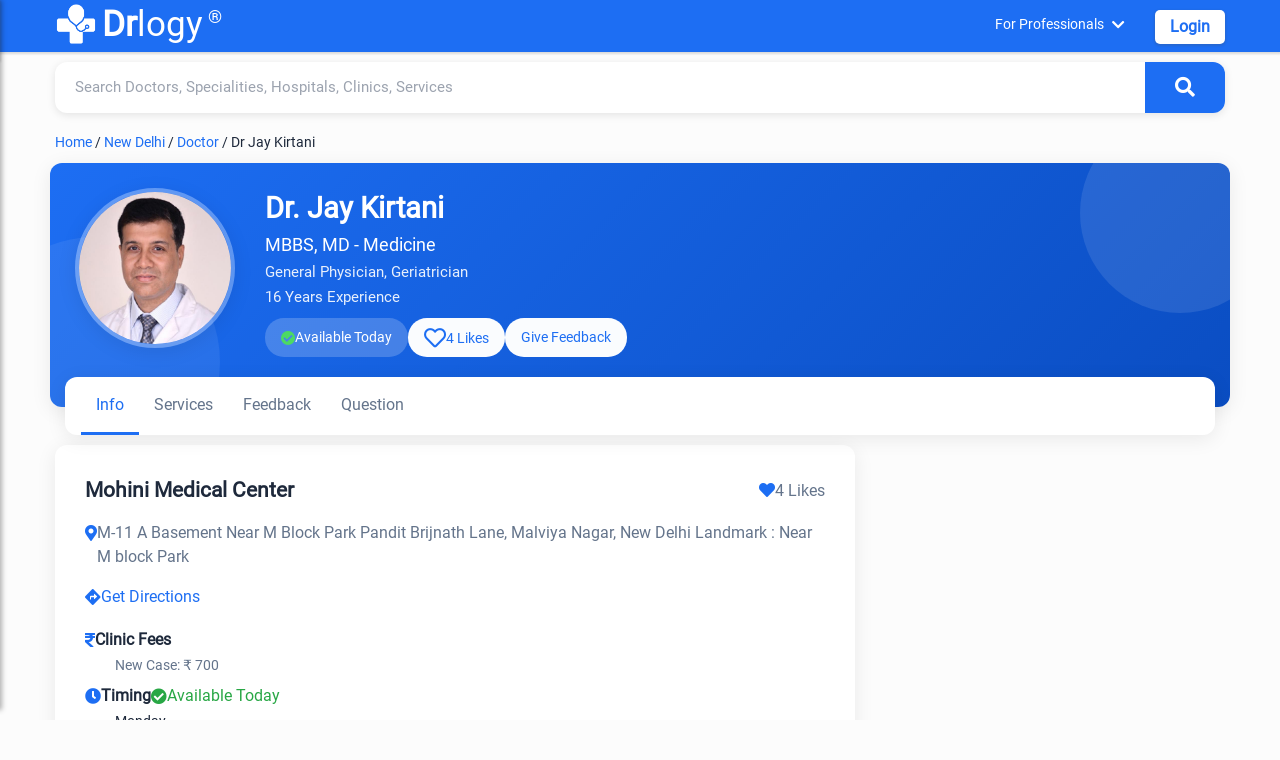

--- FILE ---
content_type: text/html; charset=utf-8
request_url: https://www.drlogy.com/new-delhi/doctor/dr-jay-kirtani
body_size: 20932
content:
<!DOCTYPE html><html lang="en"><head><meta charSet="utf-8"/><meta name="viewport" content="width=device-width, initial-scale=1"/><meta name="viewport" content="width=device-width, initial-scale=1"/><link rel="preload" as="image" href="https://images.drlogy.com/assets/uploads/img/general/drlogy.png" fetchPriority="high"/><link rel="preload" as="image" href="https://images.drlogy.com/assets/uploads/img/practice-profile/doctors/photo/dr-jay-kirtani-21244.webp" fetchPriority="high"/><link rel="stylesheet" href="/_next/static/css/16e3a29e2dd2b1d0.css" data-precedence="next"/><link rel="stylesheet" href="/_next/static/css/a293658111297b7c.css" data-precedence="next"/><link rel="stylesheet" href="/_next/static/css/141bed5f4a594efc.css" data-precedence="next"/><link rel="preload" as="script" fetchPriority="low" href="/_next/static/chunks/webpack-fabb8abd689955bb.js"/><script src="/_next/static/chunks/fd9d1056-98116a6626cb12f8.js" async=""></script><script src="/_next/static/chunks/52117-25971ec61247b6fb.js" async=""></script><script src="/_next/static/chunks/main-app-ece843337090d7d3.js" async=""></script><script src="/_next/static/chunks/72972-14d1ee87280021a8.js" async=""></script><script src="/_next/static/chunks/65878-1d657192c59be99c.js" async=""></script><script src="/_next/static/chunks/70496-2f0667e5bf95bd6a.js" async=""></script><script src="/_next/static/chunks/95783-d375d02a55e615f0.js" async=""></script><script src="/_next/static/chunks/88003-cbca54c9ec166bc3.js" async=""></script><script src="/_next/static/chunks/23594-0da900f96fb083a1.js" async=""></script><script src="/_next/static/chunks/44864-9ca9cea243c3a45b.js" async=""></script><script src="/_next/static/chunks/90845-c037e92099844750.js" async=""></script><script src="/_next/static/chunks/app/%5BcityUrl%5D/layout-e05b9d5a1c1c64cb.js" async=""></script><script src="/_next/static/chunks/80233-6deb8ef7f5df3251.js" async=""></script><script src="/_next/static/chunks/app/layout-8b4ca08cec2250d1.js" async=""></script><script src="/_next/static/chunks/app/not-found-d27195fe9968521a.js" async=""></script><script src="/_next/static/chunks/36630-effbd0d20aef8572.js" async=""></script><script src="/_next/static/chunks/48275-ac62ebea18cc29cd.js" async=""></script><script src="/_next/static/chunks/82090-39767a64dc64e689.js" async=""></script><script src="/_next/static/chunks/42579-79687880408e590f.js" async=""></script><script src="/_next/static/chunks/app/%5BcityUrl%5D/page-ccf00b336f95aa6f.js" async=""></script><script src="/_next/static/chunks/18291-48c519c0aaf0eb9b.js" async=""></script><script src="/_next/static/chunks/34610-ce2709989183e325.js" async=""></script><script src="/_next/static/chunks/app/%5BcityUrl%5D/%5B...listingUrl%5D/page-664e4c05f7c7b03f.js" async=""></script><link rel="preload" href="https://www.googletagmanager.com/gtag/js?id=G-4FE8XW7E0E" as="script"/><link rel="preload" href="https://pagead2.googlesyndication.com/pagead/js/adsbygoogle.js" as="script"/><meta name="mobile-web-app-capable" content="yes"/><meta name="apple-mobile-web-app-capable" content="yes"/><meta name="application-name" content="Drlogy"/><meta name="apple-mobile-web-app-title" content="Drlogy"/><meta name="theme-color" content="#1078f2"/><meta name="msapplication-navbutton-color" content="#1078f2"/><meta name="apple-mobile-web-app-status-bar-style" content="black-translucent"/><meta name="msapplication-starturl" content="https://www.drlogy.com"/><meta http-equiv="X-UA-Compatible" content="IE=edge"/><meta name="robots" content="index, follow"/><meta property="fb:app_id" content="335528353779686"/><meta name="google-site-verification" content="6Ax3iq5dAIzusLGAzvMDAU5MjHRv42suqKgqtyrKd74"/><meta name="twitter:card" content="summary_large_image"/><meta name="twitter:site" content="@Drlogy_"/><meta name="p:domain_verify" content="8e9bc1f04d8789b56645b4a9582edb07"/><link rel="apple-touch-icon" sizes="72x72" href="https://images.drlogy.com/assets/uploads/img/general/apple-72x72.png"/><link rel="icon" type="image/png" sizes="72x72" href="https://images.drlogy.com/assets/uploads/img/general/android-72x72.png"/><link rel="icon" href="https://images.drlogy.com/assets/uploads/img/general/favicon.ico"/><link rel="icon" href="/favicon.ico" type="image/x-icon" sizes="72x72"/><meta name="next-size-adjust"/><link href="https://cdnjs.cloudflare.com/ajax/libs/font-awesome/5.15.4/css/all.min.css" rel="stylesheet"/><script src="/_next/static/chunks/polyfills-42372ed130431b0a.js" noModule=""></script></head><body><!--$--><!--/$--><div class="pc-jut lg-y-h"><div class="container"><div class="row dr-hedr1"><button class="hamburger-menu" aria-label="Open menu"><i class="fas fa-bars"></i></button><div class="sidebar-overlay "><div class="sidebar-content"><div class="sid-hdd jut-card"><div><a class="dr-logo" href="/"><img alt="drlogy" title="drlogy" fetchPriority="high" width="100" height="100" decoding="async" data-nimg="1" class="dr-logo1" style="color:transparent" src="https://images.drlogy.com/assets/uploads/img/general/drlogy.png"/><b>Dr</b>logy<span class="drr-1">®</span></a></div><i class="fas fa-times close-sidebar"></i></div><div class="sid-bdy"><div class="sidlist-div"><div class="sidlist-sub"><p class="sidlist">Near By Me</p><div id="hamsb_1" class="sidelist-c w3-hide"><div class="drlogy-navsection"><div class="drnav-div"><p class="drnav-p">Doctors</p><ul class="drnav-ul"><li><a title="Best Doctor in Mumbai" href="/mumbai/doctor">Best Doctor in Mumbai</a></li><li><a title="Best Doctor in Delhi" href="/new-delhi/doctor">Best Doctor in Delhi</a></li><li><a title="Best Doctor in Bengaluru" href="/bengaluru/doctor">Best Doctor in Bengaluru</a></li><li><a title="Best Doctor in Hyderabad" href="/hyderabad/doctor">Best Doctor in Hyderabad</a></li><li><a title="Best Doctor in Chennai" href="/chennai/doctor">Best Doctor in Chennai</a></li><li><a title="Best Doctor in Pune" href="/pune/doctor">Best Doctor in Pune</a></li><li><a title="Best Doctor in Ahmedabad" href="/ahmedabad/doctor">Best Doctor in Ahmedabad</a></li><li><a title="Best Doctor in Kolkata" href="/kolkata/doctor">Best Doctor in Kolkata</a></li><li><a title="Best Doctor in Surat" href="/surat/doctor">Best Doctor in Surat</a></li><li><a title="Best Doctor in Jaipur" href="/jaipur/doctor">Best Doctor in Jaipur</a></li></ul></div><div class="drnav-div"><p class="drnav-p">Speciality</p><ul class="drnav-ul"><li><a title="General Physician" href="/new-delhi/general-physician">General Physician</a></li><li><a title="Dentist" href="/new-delhi/dentist">Dentist</a></li><li><a title="Cardiologist" href="/new-delhi/cardiologist">Cardiologist</a></li><li><a title="Pediatrician" href="/new-delhi/pediatrician">Pediatrician</a></li><li><a title="Gynecologist" href="/new-delhi/gynecologist">Gynecologist</a></li><li><a title="Dermatologist" href="/new-delhi/dermatologist">Dermatologist</a></li><li><a title="Oncologist" href="/new-delhi/oncologist">Oncologist</a></li><li><a title="Orthopaedic" href="/new-delhi/orthopaedic">Orthopaedic</a></li><li><a title="Ophthalmologist" href="/new-delhi/ophthalmologist">Ophthalmologist</a></li><li><a title="Sexologist" href="/new-delhi/sexologist">Sexologist</a></li><li><a title="Homeopathic" href="/new-delhi/homeopathic">Homeopathic</a></li><li><a title="Ayurvedic" href="/new-delhi/ayurvedic">Ayurvedic</a></li></ul></div><div class="drnav-div"><p class="drnav-p">Hospital</p><ul class="drnav-ul"><li><a title="Best Hospital in Mumbai" href="/mumbai/hospital">Best Hospital in Mumbai</a></li><li><a title="Best Hospital in Delhi" href="/new-delhi/hospital">Best Hospital in Delhi</a></li><li><a title="Best Hospital in Bengaluru" href="/bengaluru/hospital">Best Hospital in Bengaluru</a></li><li><a title="Best Hospital in Hyderabad" href="/hyderabad/hospital">Best Hospital in Hyderabad</a></li><li><a title="Best Hospital in Chennai" href="/chennai/hospital">Best Hospital in Chennai</a></li><li><a title="Best Hospital in Pune" href="/pune/hospital">Best Hospital in Pune</a></li><li><a title="Best Hospital in Ahmedabad" href="/ahmedabad/hospital">Best Hospital in Ahmedabad</a></li><li><a title="Best Hospital in Kolkata" href="/kolkata/hospital">Best Hospital in Kolkata</a></li><li><a title="Best Hospital in Surat" href="/surat/hospital">Best Hospital in Surat</a></li><li><a title="Best Hospital in Jaipur" href="/jaipur/hospital">Best Hospital in Jaipur</a></li></ul></div><div class="drnav-div"><p class="drnav-p">Clinic</p><ul class="drnav-ul"><li><a title="Best Clinic in Mumbai" href="/mumbai/clinic">Best Clinic in Mumbai</a></li><li><a title="Best Clinic in Delhi" href="/new-delhi/clinic">Best Clinic in Delhi</a></li><li><a title="Best Clinic in Bengaluru" href="/bengaluru/clinic">Best Clinic in Bengaluru</a></li><li><a title="Best Clinic in Hyderabad" href="/hyderabad/clinic">Best Clinic in Hyderabad</a></li><li><a title="Best Clinic in Chennai" href="/chennai/clinic">Best Clinic in Chennai</a></li><li><a title="Best Clinic in Pune" href="/pune/clinic">Best Clinic in Pune</a></li><li><a title="Best Clinic in Ahmedabad" href="/ahmedabad/clinic">Best Clinic in Ahmedabad</a></li><li><a title="Best Clinic in Kolkata" href="/kolkata/clinic">Best Clinic in Kolkata</a></li><li><a title="Best Clinic in Surat" href="/surat/clinic">Best Clinic in Surat</a></li><li><a title="Best Clinic in Jaipur" href="/jaipur/clinic">Best Clinic in Jaipur</a></li></ul></div><div class="drnav-div"><p class="drnav-p">Pathology Lab</p><ul class="drnav-ul"><li><a title="Best Pathology Lab in Mumbai" href="/mumbai/lab">Best Pathology Lab in Mumbai</a></li><li><a title="Best Pathology Lab in Delhi" href="/new-delhi/lab">Best Pathology Lab in Delhi</a></li><li><a title="Best Pathology Lab in Bengaluru" href="/bengaluru/lab">Best Pathology Lab in Bengaluru</a></li><li><a title="Best Pathology Lab in Hyderabad" href="/hyderabad/lab">Best Pathology Lab in Hyderabad</a></li><li><a title="Best Pathology Lab in Chennai" href="/chennai/lab">Best Pathology Lab in Chennai</a></li><li><a title="Best Pathology Lab in Pune" href="/pune/lab">Best Pathology Lab in Pune</a></li><li><a title="Best Pathology Lab in Ahmedabad" href="/ahmedabad/lab">Best Pathology Lab in Ahmedabad</a></li><li><a title="Best Pathology Lab in Kolkata" href="/kolkata/lab">Best Pathology Lab in Kolkata</a></li><li><a title="Best Pathology Lab in Surat" href="/surat/lab">Best Pathology Lab in Surat</a></li><li><a title="Best Pathology Lab in Jaipur" href="/jaipur/lab">Best Pathology Lab in Jaipur</a></li></ul></div><div class="drnav-div"><p class="drnav-p">Test</p><ul class="drnav-ul"><li><a title="CBC Test" href="/new-delhi/lab/test/cbc">CBC Test</a></li><li><a title="Liver Function Test" href="/new-delhi/lab/test/liver-function-test-lft">Liver Function Test</a></li><li><a title="Kidney Function Test" href="/new-delhi/lab/test/kidney-function-test-kft">Kidney Function Test</a></li><li><a title="Lipid Profile Test" href="/new-delhi/lab/test/lipid-profile">Lipid Profile Test</a></li><li><a title="CRP Test" href="/new-delhi/lab/test/c-reactive-protein-crp">CRP Test</a></li><li><a title="Dengue Test" href="/new-delhi/lab/test/dengue-profile">Dengue Test</a></li><li><a title="Malaria Test" href="/new-delhi/lab/test/malaria-parasite-card-test">Malaria Test</a></li><li><a title="Fasting Blood Glucose Test" href="/new-delhi/lab/test/fasting-blood-glucose">Fasting Blood Glucose Test</a></li><li><a title="Thyroid Test" href="/new-delhi/lab/test/thyroid-function-test-tft">Thyroid Test</a></li><li><a title="Vitamin B12 Test" href="/new-delhi/lab/test/vitamin-b12">Vitamin B12 Test</a></li><li><a title="Rett Syndrom (RTT)" href="/new-delhi/lab/test/rett-syndrome-rtt">Rett Syndrom (RTT)</a></li><li><a title="HbA1c Test" href="/new-delhi/lab/test/hbA1c">HbA1c Test</a></li><li><a title="Widal Test" href="/new-delhi/lab/test/widal-test">Widal Test</a></li></ul></div></div></div></div><div class="sidlist-sub"><p class="sidlist">Diagnosis Test</p><div id="hamsb_2" class="sidelist-c w3-hide"><div class="drnav-div"><p class="drnav-p">Heart</p><ul class="drnav-ul"><li><a title="Coronary Artery Disease Test" href="/health/coronary-artery-disease-diagnosis">Coronary Artery Disease Test</a></li><li><a title="Myocardial Infarction Test" href="/health/myocardial-infarction-diagnosis">Myocardial Infarction Test</a></li><li><a title="Heart Failure Test" href="/health/heart-failure-test">Heart Failure Test</a></li><li><a title="Arrhythmia Test" href="/health/arrhythmia-test">Arrhythmia Test</a></li></ul></div><div class="drnav-div"><p class="drnav-p">Lungs and Respiratory System</p><ul class="drnav-ul"><li><a title="Asthma Test" href="/health/asthma-diagnosis">Asthma Test</a></li><li><a title="Lung Diseases Test" href="/health/lung-disease-diagnosis-tests">Lung Diseases Test</a></li><li><a title="Bird Flu Test" href="/health/bird-flu-diagnosis-test">Bird Flu Test</a></li><li><a title="Tuberculosis (TB) Test" href="/health/tb-diagnosis">Tuberculosis (TB) Test</a></li></ul></div><div class="drnav-div"><p class="drnav-p">Kidneys</p><ul class="drnav-ul"><li><a title="Chronic Kidney Disease" href="/health/chronic-kidney-disease-diagnosis">Chronic Kidney Disease</a></li><li><a title="Kidney Cancer" href="/health/diagnosing-kidney-cancer">Kidney Cancer</a></li></ul></div><div class="drnav-div"><p class="drnav-p">Digestive System</p><ul class="drnav-ul"><li><a title="Constipation Test" href="/health/constipation">Constipation Test</a></li><li><a title="Colorectal Cancer Test" href="/health/colorectal-cancer-diagnosis">Colorectal Cancer Test</a></li><li><a title="Stomach Cancer Test" href="/health/stomach-cancer-diagnosis">Stomach Cancer Test</a></li><li><a title="Peptic Ulcer Test" href="/health/peptic-ulcer-diagnosis">Peptic Ulcer Test</a></li></ul></div><div class="drnav-div"><p class="drnav-p">Infections and Diseases</p><ul class="drnav-ul"><li><a title="Flu Test" href="/health/flu-tests">Flu Test</a></li><li><a title="Dengue Test" href="/health/dengue-test">Dengue Test</a></li><li><a title="Malaria Test" href="/health/malaria-test">Malaria Test</a></li><li><a title="HIV Test" href="health/hiv-aids-diagnosis-test">HIV Test</a></li></ul></div><div class="drnav-div"><p class="drnav-p">Liver</p><ul class="drnav-ul"><li><a title="Hepatitis Test" href="/health/hepatitis-test">Hepatitis Test</a></li></ul></div><div class="drnav-div"><p class="drnav-p">Nervous System</p><ul class="drnav-ul"><li><a title="Alzheimer&#x27;s Test" href="/health/alzheimers-test">Alzheimer&#x27;s Test</a></li><li><a title="Parkinson&#x27;s Disease Test" href="/health/parkinsons-disease-diagnosis">Parkinson&#x27;s Disease Test</a></li><li><a title="Seizure Test" href="/health/seizure-diagnosis">Seizure Test</a></li><li><a title="Stroke Test" href="/health/stroke-diagnosis">Stroke Test</a></li><li><a title="Aphasia Test" href="/health/aphasia-diagnosis">Aphasia Test</a></li><li><a title="Migraine Test" href="/health/migraine-diagnosis">Migraine Test</a></li><li><a title="ALS Test" href="/health/als-diagnosis">ALS Test</a></li><li><a title="Myasthenia Gravis Test" href="/health/myasthenia-gravis-test">Myasthenia Gravis Test</a></li></ul></div><div class="drnav-div"><p class="drnav-p">Blood and Circulatory System</p><ul class="drnav-ul"><li><a title="Thalassemia Test" href="/health/thalassemia-diagnosis">Thalassemia Test</a></li><li><a title="Low Blood Pressure Test" href="/health/high-cholesterol-levels-diagnosis">Low Blood Pressure Test</a></li><li><a title="High Cholesterol Levels Test" href="/health/high-cholesterol-levels-diagnosis">High Cholesterol Levels Test</a></li><li><a title="Cholesterol Test" href="/health/high-cholesterol-levels-diagnosis">Cholesterol Test</a></li><li><a title="Anemia Test" href="/health/anemia-diagnosis">Anemia Test</a></li><li><a title="Hemorrhagic Stroke Test" href="/health/hemorrhagic-stroke-diagnosis">Hemorrhagic Stroke Test</a></li><li><a title="Cardiovascular Diseases Test" href="/health/cardiovascular-diseases-diagnosis">Cardiovascular Diseases Test</a></li><li><a title="Coronary Artery Disease Test" href="/health/coronary-artery-disease-diagnosis">Coronary Artery Disease Test</a></li><li><a title="Myocardial Infarction Test" href="/health/myocardial-infarction-diagnosis">Myocardial Infarction Test</a></li><li><a title="Heart Failure Test" href="/health/heart-failure-test">Heart Failure Test</a></li><li><a title="Arrhythmia Test" href="/health/arrhythmia-test">Arrhythmia Test</a></li><li><a title="CLL Test" href="/health/cll-diagnosis">CLL Test</a></li><li><a title="CML Test" href="/health/cml-diagnosis">CML Test</a></li><li><a title="Bones and Joints" href="/health/rheumatoid-arthritis-diagnosis">Bones and Joints</a></li><li><a title="Osteoporosis Test" href="/health/osteoarthritis-test">Osteoporosis Test</a></li><li><a title="Rheumatoid Arthritis Test" href="/health/rheumatoid-arthritis-diagnosis">Rheumatoid Arthritis Test</a></li><li><a title="Osteoarthritis Test" href="/health/osteoarthritis-test">Osteoarthritis Test</a></li></ul></div><div class="drnav-div"><p class="drnav-p">Maternal Health</p><ul class="drnav-ul"><li><a title="Maternal UTI Test" href="/health/maternal-uti-diagnosis">Maternal UTI Test</a></li><li><a title="Hypertensive Disorders of Pregnancy Test" href="/health/hypertensive-disorders-of-pregnancy-diagnosis">Hypertensive Disorders of Pregnancy Test</a></li><li><a title="Maternal Venous Thromboembolism Test" href="/health/maternal-venous-thromboembolism-diagnosis">Maternal Venous Thromboembolism Test</a></li><li><a title="Pregnancy Anemia Test" href="/health/pregnancy-anemia-diagnosis">Pregnancy Anemia Test</a></li></ul></div><div class="drnav-div"><p class="drnav-p">Eyes</p><ul class="drnav-ul"><li><a title="Glaucoma Test" href="/health/glaucoma-diagnosis">Glaucoma Test</a></li><li><a title="Cataracts Test" href="/health/cataracts-diagnosis-test">Cataracts Test</a></li><li><a title="Dry Eye Test" href="/health/dry-eye-diagnosis">Dry Eye Test</a></li><li><a title="Pink Eye Test" href="/health/pink-eye-diagnosis">Pink Eye Test</a></li></ul></div><div class="drnav-div"><p class="drnav-p">Endocrine System</p><ul class="drnav-ul"><li><a title="Diabetes Test" href="/health/diabetes-test">Diabetes Test</a></li><li><a title="Thyroid Cancer Test" href="/health/thyroid-cancer-diagnosis">Thyroid Cancer Test</a></li><li><a title="PCOS Test" href="/health/pcos-diagnosis">PCOS Test</a></li></ul></div></div></div><div class="sidlist-sub"><p class="sidlist">Health &amp; Diseases</p><div id="hamsb_3" class="sidelist-c w3-hide"><div class="drnav-div"><p class="drnav-p">Mental Health</p><ul class="drnav-ul"><li><a title="Bipolar Disorder Test" href="/health/test-for-bipolar-disorder">Bipolar Disorder Test</a></li><li><a title="Schizophrenia Test" href="/health/schizophrenia-test">Schizophrenia Test</a></li><li><a title="Depression Test" href="/health/depression-test">Depression Test</a></li></ul></div><div class="drnav-div"><p class="drnav-p">Cancer</p><ul class="drnav-ul"><li><a title="Breast Cancer Test" href="/health/breast-cancer-diagnosis-test">Breast Cancer Test</a></li><li><a title="Cervical Cancer Test" href="/health/cervical-cancer-test">Cervical Cancer Test</a></li><li><a title="Bladder Cancer Test" href="/health/bladder-cancer-diagnosis">Bladder Cancer Test</a></li><li><a title="Esophageal Cancer Test" href="/health/esophageal-cancer-diagnosis">Esophageal Cancer Test</a></li><li><a title="Pancreatic Cancer Test" href="/health/pancreatic-cancer-diagnosis-test">Pancreatic Cancer Test</a></li><li><a title="Colorectal Cancer Test" href="/health/colorectal-cancer-diagnosis">Colorectal Cancer Test</a></li><li><a title="Stomach Cancer Test" href="/health/stomach-cancer-diagnosis">Stomach Cancer Test</a></li><li><a title="Thyroid Cancer Test" href="/health/thyroid-cancer-diagnosis">Thyroid Cancer Test</a></li></ul></div><div class="drnav-div"><p class="drnav-p">Other Test</p><ul class="drnav-ul"><li><a title="Hernia Test" href="/health/hernia-diagnosis">Hernia Test</a></li><li><a title="Filariasis Test" href="/health/filariasis-test">Filariasis Test</a></li><li><a title="Myasthenia Gravis Test" href="/health/myasthenia-gravis-test">Myasthenia Gravis Test</a></li><li><a title="Constipation Nursing Test" href="/health/constipation-nursing-diagnosis">Constipation Nursing Test</a></li><li><a title="IBS Test" href="/health/ibs-diagnosis">IBS Test</a></li><li><a title="Crohn&#x27;s Disease Test" href="/health/crohns-disease-diagnosis">Crohn&#x27;s Disease Test</a></li><li><a title="COVID-19 Test" href="/health/covid-19-diagnosis">COVID-19 Test</a></li><li><a title="Chickenpox Test" href="/health/chickenpox-test">Chickenpox Test</a></li></ul></div></div></div><div class="sidlist-sub"><p class="sidlist">Nutrition &amp; Fitness</p><div id="hamsb_4" class="sidelist-c w3-hide"><div class="drnav-div"><p class="drnav-p">Mental Health</p><ul class="drnav-ul"><li><a title="ADHD" href="/health/adhd-symptoms-causes-types-and-prevention">ADHD</a></li><li><a title="Depression" href="/health/clinical-depression-causes-symptoms-and-treatment">Depression</a></li><li><a title="Anxiety" href="/health/anxiety-disorders-and-symptoms">Anxiety</a></li><li><a title="Alzheimer" href="/health/alzheimer-s-disease-types">Alzheimer</a></li><li><a title="Schizophrenia" href="/health/schizophrenia-symptoms-and-treatment">Schizophrenia</a></li><li><a title="Panick Attack" href="/health/panic-attack-symptoms-and-treatment">Panick Attack</a></li><li><a title="Social Anxiety" href="/health/social-anxiety-disorder-symptoms">Social Anxiety</a></li><li><a title="Dysthymia" href="/health/dysthymia-definition-and-symptoms?is_admin=1">Dysthymia</a></li><li><a title="Parkinson’s" href="/health/parkinsons-disease-symptoms">Parkinson&#x27;s</a></li><li><a title="Bipolar 1 Disorder" href="/health/bipolar-1-disorder">Bipolar 1 Disorder</a></li><li><a title="Bipolar 2 Disorder" href="/health/bipolar-2">Bipolar 2 Disorder</a></li><li><a title="Cyclothymia Disorder" href="/health/cyclothymia?is_admin=1">Cyclothymia Disorder</a></li><li><a title="Rapid Cycling Bipolar" href="/health/rapid-cycling-bipolar">Rapid Cycling Bipolar</a></li><li><a title="Mixed Bipolar Disorder" href="/health/bipolar-with-mixed-features">Mixed Bipolar Disorder</a></li><li><a title="Seasonal Affective Disorder (SAD)" href="/health/seasonal-affective-disorder-sad">Seasonal Affective Disorder (SAD)</a></li><li><a title="Unspecified Bipolar Disorder" href="/health/unspecified-bipolar-disorder">Unspecified Bipolar Disorder</a></li></ul></div><div class="drnav-div"><p class="drnav-p">Animal Phobias</p><ul class="drnav-ul"><li><a title="Cynophobia" href="/health/cynophobia-fear-of-dogs">Cynophobia</a></li><li><a title="Zoophobia" href="/health/zoophobia-fear-of-animals">Zoophobia</a></li><li><a title="Lepidopterophobia" href="/health/lepidopterophobia-fear-of-butterflies">Lepidopterophobia</a></li><li><a title="Ailurophobia" href="/health/ailurophobia-fear-of-cats">Ailurophobia</a></li><li><a title="Herpetophobia" href="/health/herpetophobia-fear-of-reptiles">Herpetophobia</a></li><li><a title="Ranidaphobia" href="/health/ranidaphobia-fear-of-frogs">Ranidaphobia</a></li></ul></div><div class="drnav-div"><p class="drnav-p">Insect Phobias</p><ul class="drnav-ul"><li><a title="Entomophobia" href="/health/entomophobia-fear-of-insects">Entomophobia</a></li><li><a title="Apiphobia" href="/health/apiphobia-fear-of-bees">Apiphobia</a></li><li><a title="Scoleciphobia" href="/health/scoleciphobia-fear-of-worms">Scoleciphobia</a></li><li><a title="Arachnophobia" href="/health/arachnophobia-fear-of-spiders">Arachnophobia</a></li></ul></div><div class="drnav-div"><p class="drnav-p">Object Phobias</p><ul class="drnav-ul"><li><a title="Koumpounophobia" href="/health/koumpounophobia-fear-of-buttons">Koumpounophobia</a></li><li><a title="Chrometophobia" href="/health/chrometophobia-fear-of-money">Chrometophobia</a></li><li><a title="Kosmemophobia" href="/health/kosmemophobia-fear-of-jewelry">Kosmemophobia</a></li><li><a title="Masklophobia" href="/health/masklophobia-fear-of-masks">Masklophobia</a></li></ul></div><div class="drnav-div"><p class="drnav-p">Medical Phobias</p><ul class="drnav-ul"><li><a title="Hemophobia" href="/health/hemophobia-fear-of-blood">Hemophobia</a></li><li><a title="Trypanophobia" href="/health/trypanophobia-fear-of-needles">Trypanophobia</a></li><li><a title="Nosophobia" href="/health/nosophobia-fear-of-disease">Nosophobia</a></li><li><a title="Emetophobia" href="/health/emetophobia-fear-of-vomiting">Emetophobia</a></li><li><a title="Algophobia" href="/health/algophobia-fear-of-pain">Algophobia</a></li></ul></div><div class="drnav-div"><p class="drnav-p">Environmental Phobias</p><ul class="drnav-ul"><li><a title="Mysophobia" href="/health/mysophobia-fear-of-germs">Mysophobia</a></li><li><a title="Agoraphobia" href="/health/agoraphobia-fear-of-avoidance-of-places">Agoraphobia</a></li><li><a title="Cleithrophobia" href="/health/cleithrophobia-fear-of-being-trapped">Cleithrophobia</a></li></ul></div><div class="drnav-div"><p class="drnav-p">Specific Object Phobias</p><ul class="drnav-ul"><li><a title="Aichmophobia" href="/health/aichmophobia-fear-of-sharp-objects">Aichmophobia</a></li><li><a title="Automatonophobia" href="/health/automatonophobia-fear-of-human-like-figures">Automatonophobia</a></li><li><a title="Pentheraphobia" href="/health/pentheraphobia-fear-of-mother-in-law">Pentheraphobia</a></li></ul></div><div class="drnav-div"><p class="drnav-p">Diseases</p><ul class="drnav-ul"><li><a title="Monkeypox" href="/health/monkey-pox-virus-symptoms-treatment-vaccine">Monkeypox</a></li><li><a title="Marburg Virus" href="/health/marburg-virus">Marburg Virus</a></li><li><a title="Obesity" href="/health/obesity-symptoms">Obesity</a></li><li><a title="Morbid Obesity" href="/health/morbid-obesity-definition">Morbid Obesity</a></li><li><a title="Chronic Constipation" href="/health/chronic-constipation">Chronic Constipation</a></li><li><a title="Newborn Constipation" href="/health/newborn-constipation">Newborn Constipation</a></li><li><a title="Nipah Virus" href="/health/nipha-virus">Nipah Virus</a></li><li><a title="Parathyroid Cancer" href="/health/parathyroid-cancer">Parathyroid Cancer</a></li><li><a title="Surrogacy" href="/health/surrogacy">Surrogacy</a></li><li><a title="Orthopedic Surgery" href="/health/common-orthopedic-surgery">Orthopedic Surgery</a></li><li><a title="Insomnia" href="/health/habits-of-insomnia">Insomnia</a></li><li><a title="ADHD" href="/health/adhd-symptoms-causes-types-and-prevention">ADHD</a></li><li><a title="Zika Virus" href="/health/zika-virus-symptoms-and-treatment">Zika Virus</a></li><li><a title="Lumpy Skin Disease" href="/health/lumpy-skin-disease-in-cattles-symptoms-treatment-prevention">Lumpy Skin Disease</a></li><li><a title="PTSD" href="/health/signs-of-ptsd-symptoms">PTSD</a></li><li><a title="Procrastinations" href="/health/procrastination-definition-and-tips-to-avoid-procrastination">Procrastinations</a></li><li><a title="Stress and Anxiety" href="/health/difference-between-stress-and-anxiety">Stress and Anxiety</a></li><li><a title="Brain Tumor" href="/health/brain-tumor-symptoms-and-types">Brain Tumor</a></li><li><a title="Parkinson&#x27;s Disease" href="/health/parkinsons-disease-symptoms">Parkinson&#x27;s Disease</a></li><li><a title="Bird Flu" href="/health/bird-flu-symptoms">Bird Flu</a></li><li><a title="Dyslexia" href="/health/dyslexia-test-and-symptoms">Dyslexia</a></li><li><a title="Tomato Flu" href="/health/tomato-flu-virus-symptoms">Tomato Flu</a></li><li><a title="High Blood Pressure" href="/health/7-best-high-blood-pressure-exercises">High Blood Pressure</a></li></ul></div><div class="drnav-div"><ul class="drnav-ul"><li><a title="Clinical Depression" href="/health/clinical-depression-causes-symptoms-and-treatment">Clinical Depression</a></li><li><a title="Anxiety Relief" href="/health/6-best-exercises-for-anxiety-relief">Anxiety Relief</a></li><li><a title="Dysthymia" href="/health/dysthymia-definition-and-symptoms">Dysthymia</a></li><li><a title="Social Anxiety Disorder" href="/health/social-anxiety-disorder-symptoms">Social Anxiety Disorder</a></li><li><a title="Panic Attack" href="/health/panic-attack-symptoms-and-treatment">Panic Attack</a></li><li><a title="Blood Disorders" href="/health/rare-blood-disorders-list">Blood Disorders</a></li><li><a title="OCD" href="/health/obsessive-compulsive-disorder-ocd">OCD</a></li><li><a title="Dyspnea on Exertion (DOE)" href="/health/dyspnea-on-exertion">Dyspnea on Exertion (DOE)</a></li><li><a title="Schizophrenia" href="/health/schizophrenia-symptoms-and-treatment">Schizophrenia</a></li><li><a title="Heart Attack" href="/health/heart-attack">Heart Attack</a></li><li><a title="High Blood Pressure" href="/health/7-best-high-blood-pressure-exercises">High Blood Pressure</a></li><li><a title="Cholesterol Body Fat" href="/health/reduce-cholesterol">Cholesterol Body Fat</a></li><li><a title="Kidney Stones" href="/health/what-causes-kidney-stones">Kidney Stones</a></li><li><a title="Skincare" href="/health/skincare-routine-at-home">Skincare</a></li><li><a title="Alzheimer’s" href="/health/alzheimer-s-disease-types">Alzheimer&#x27;s</a></li><li><a title="Hair Fall" href="/health/hair-fall-tips">Hair Fall</a></li><li><a title="Depression" href="/health/what-are-the-depression-symptoms">Depression</a></li><li><a title="Anxiety Disorders" href="/health/anxiety-disorders-and-symptoms">Anxiety Disorders</a></li><li><a title="Langya Virus" href="/health/langya-virus-symptoms">Langya Virus</a></li><li><a title="Malaria" href="/health/malaria-symptoms">Malaria</a></li><li><a title="REM Sleep Disorder" href="/health/rem-sleep-disorder-treatment">REM Sleep Disorder</a></li><li><a title="Anxiety Disorders" href="/health/anxiety-disorders-and-symptoms">Anxiety Disorders</a></li><li><a title="Langya Virus" href="/health/langya-virus-symptoms">Langya Virus</a></li><li><a title="Diabetes" href="/health/diabetes-types-and-symptoms">Diabetes</a></li></ul></div></div></div><div class="sidlist-sub"><p class="sidlist">Drlogy Health</p><div id="hamsb_5" class="sidelist-c w3-hide"><div class="drnav-div"><p class="drnav-p">Doctors Nearby Me</p><ul class="drnav-ul"><li><a href="/new-delhi/doctor">Doctors Nearby Me</a></li><li><a href="/new-delhi/hospital">Hospital Nearby Me</a></li><li><a href="/new-delhi/clinic">Clinics Nearby Me</a></li><li><a href="/new-delhi/lab">Labs Nearby Me</a></li><li><a href="/new-delhi/pharmacy">Pharmacies Nearby Me</a></li></ul></div><div class="drnav-div"><p class="drnav-p">Top Healthcare Professionals</p><ul class="drnav-ul"><li><a href="/india/top-10-doctors">Top 10 Doctors in India</a></li><li><a href="/india/top-10-hospitals">Top 10 Hospitals in India</a></li><li><a href="/india/top-10-clinics">Top 10 Clinics in India</a></li><li><a href="/india/top-10-labs">Top 10 Labs in India</a></li></ul></div><div class="drnav-div"><p class="drnav-p">Top Citywise Doctors</p><ul class="drnav-ul"><li><a href="/mumbai/top-10-doctors">Top 10 Doctors in Mumbai</a></li><li><a href="/new-delhi/top-10-doctors">Top 10 Doctors in Delhi</a></li><li><a href="/bangalore/top-10-doctors">Top 10 Doctors in Bangalore</a></li><li><a href="/hyderabad/top-10-doctors">Top 10 Doctors in Hyderabad</a></li><li><a href="/kolkata/top-10-doctors">Top 10 Doctors in Kolkata</a></li></ul></div><div class="drnav-div"><p class="drnav-p">Lab Tests</p><ul class="drnav-ul"><li><a href="/test">1000+ Lab Tests</a></li><li><a href="/test/tag/blood-tests">Blood Tests</a></li><li><a href="/test/tag/urine-tests">Urine Tests</a></li><li><a href="/test/tag/kidney-tests">Kidney Tests</a></li><li><a href="/test/tag/lungs-tests">Lungs Tests</a></li><li><a href="/test/tag/fever-test">Fever Tests</a></li><li><a href="/test/tag/heart-tests">Heart Tests</a></li><li><a href="/test/tag/skin-tests">Skin Tests</a></li><li><a href="/test/tag/sonography">Ultrasound/Sonography</a></li><li><a href="/test/tag/ct-scan">CT Scan</a></li></ul></div><div class="drnav-div"><p class="drnav-p">Expert Guide</p><ul class="drnav-ul"><li><a href="/question">All Guide</a></li><li><a href="/question/specialty">Specility Guide</a></li><li><a href="/question/symptom">Medical Symptom Guide</a></li><li><a href="/question/treatment">Treatment Guide</a></li><li><a href="/question/procedure">Procedure Guide</a></li></ul></div><div class="drnav-div"><p class="drnav-p">Health &amp; Medical Days</p><ul class="drnav-ul"><li><a href="/day">All Health Days</a></li><li><a href="/day/holiday-calender">Holiday Calender</a></li><li><a href="/day/what-is-today">What is Today</a></li><li><a href="/day/what-is-tomorrow">What is Tommorrow</a></li><li><a href="/day/what-was-yesterday">What was Yesterday</a></li><li><a href="/day/month">Month Holidays</a></li></ul></div><div class="drnav-div"><p class="drnav-p">Health Education</p><ul class="drnav-ul"><li><a href="/health">Health &amp; Fitness</a></li><li><a href="/health/category/mental-health">Mental Health</a></li><li><a href="/health/category/nutrition">Nutrition</a></li><li><a href="/health/category/yoga">Yoga</a></li><li><a href="/health/category/fitness">Fitness</a></li><li><a href="/health/category/sleep">Sleep</a></li><li><a href="/health/category/research">Research</a></li><li><a href="/health/category/diseases">Diseases</a></li><li><a href="/health/category/phobia">Phobia</a></li></ul></div><div class="drnav-div"><p class="drnav-p">Calculator</p><ul class="drnav-ul"><li><a href="/calculator">All Calculators</a></li><li><a href="/calculator/category/health">Health Calculators</a></li><li><a href="/calculator/category/medical">Medical Calculator</a></li><li><a href="/calculator/category/unit-conversion">Unit Conversion Calculators</a></li><li><a href="/calculator/category/business">Business Calculator</a></li><li><a href="/calculator/category/financial">Financial Calculators</a></li><li><a href="/calculator/category/pet">Pet Calculators</a></li></ul></div><div class="drnav-div"><p class="drnav-p">Health Dictionaries</p><ul class="drnav-ul"><li><a href="/medical-dictionary">Medical Dictionary</a></li><li><a href="/medical-abbreviations">Medical Abbreviations</a></li><li><a href="/dental-term">Dental Dictionary</a></li><li><a href="/dental-abbreviations">Dental Abbreviations</a></li><li><a href="/veterinary-dictionary">Veterinary Dictionary</a></li><li><a href="/veterinary-abbreviations">Veterinary Abbreviations</a></li><li><a href="/dictionary">Dictionary</a></li><li><a href="/abbreviations">Abbreviations</a></li></ul></div><div class="drnav-div"><p class="drnav-p">Baby Names</p><ul class="drnav-ul"><li><a href="/baby-names">100K+ Baby Names</a></li><li><a href="/baby-names/boy">Baby Boy Names</a></li><li><a href="/baby-names/girl">Baby Girl Names</a></li><li><a href="/baby-names/religion">Religion</a></li><li><a href="/baby-names/rashi">Rashi/Zodiac</a></li><li><a href="/baby-names/nakshatra">Nakshtra/Star</a></li><li><a href="/baby-names/numerology">Numerology</a></li><li><a href="/baby-names/god">God</a></li><li><a href="/baby-names/origin">Origin</a></li></ul></div><div class="drnav-div"><p class="drnav-p">Pet Names</p><ul class="drnav-ul"><li><a href="/pet">All Pet Names</a></li><li><a href="/pet/dog-names">Dog Names</a></li><li><a href="/pet/cat-names">Cat Names</a></li><li><a href="/pet/bird-names">Bird Names</a></li><li><a href="/pet/rabbit-names">Rabbit Names</a></li><li><a href="/pet/turtle-names">Turtle Names</a></li></ul></div></div></div><div class="sidlist-sub"><p class="sidlist">Drlogy Plus</p><div id="hamsb_6" class="sidelist-c w3-hide"><div class="drnav-div"><p class="drnav-p">Drlogy Hospital Software</p><ul class="drnav-ul"><li><a href="/hospital-management-software">HIMS</a></li><li><a href="/hospital-management-software/opd">OPD Software</a></li><li><a href="/hospital-management-software/ipd">IPD Software</a></li><li><a href="/hospital-management-software/icu">ICU Software</a></li><li><a href="/hospital-management-software/ot">OT Software</a></li><li><a href="/pathology-lab-software">Hospital Lab Software</a></li><li><a href="/radiology-software">Hospital Radiology Software</a></li><li><a href="/hospital-management-software/mrd">MRD Software</a></li><li><a href="/hospital-management-software/emr">EMR Software</a></li><li><a href="/hospital-management-software/ehr">EHR Software</a></li><li><a href="/hospital-management-software/ambulance">Ambulance Management Software</a></li><li><a href="/hospital-management-software/biomedical-waste">BioMedical Waste Management Software</a></li><li><a href="/hospital-management-software/billing">Hospital Billing Software</a></li><li><a href="/pharmacy-software">Pharmacy Software</a></li><li><a href="/hospital-management-software/brochure">Hospital Software Brochure</a></li></ul></div><div class="drnav-div"><p class="drnav-p">Drlogy Clinic Software</p><ul class="drnav-ul"><li><a href="/clinic-software">Clinic Management Software</a></li><li><a href="/dental-software">Dental Software</a></li><li><a href="/ophthalmology-software">Eye Clinic Software</a></li><li><a href="/clinic-software/brochure">Clinic Software Brochure</a></li></ul></div><div class="drnav-div"><p class="drnav-p">Drlogy Pathology Lab Software</p><ul class="drnav-ul"><li><a href="/pathology-lab-software">Pathology lab Software</a></li><li><a href="/pathology-lab-software/report-format">Pathology Lab Reporting Software</a></li><li><a href="/pathology-lab-software/smart-report">Smart Report Software</a></li><li><a href="/pathology-lab-software/billing">Lab Billing Software</a></li><li><a href="/pathology-lab-software/qr-code-report">QR code Report Software</a></li><li><a href="/pathology-lab-software/phlebo-collection">Phlebo Management Software</a></li><li><a href="/pathology-lab-software/reference-doctor-portal">Reference Doctor Portal Software</a></li><li><a href="/pathology-lab-software/patient-portal">Patient Portal Software</a></li><li><a href="/pathology-lab-software/demo">Pathology Lab Software Free Demo</a></li><li><a href="/pathology-lab-software/reviews">Pathology Lab Software Reviews</a></li><li><a href="/pathology-lab-software/brochure">Pathology Lab Software Brochure</a></li></ul></div><div class="drnav-div"><p class="drnav-p">1000+ Pathology Lab Report Format</p><ul class="drnav-ul"><li><a href="/plus/tag/hematology-report-format">Hematology </a></li><li><a href="/plus/tag/biochemistry-report-format">Biochemistry</a></li><li><a href="/plus/tag/clinical-pathology-report-format">Clinical Pathology</a></li><li><a href="/plus/tag/immunology-report-format">Immunology</a></li><li><a href="/plus/tag/microbiology-report-format">Microbiology</a></li><li><a href="/plus/tag/molecular-genetics-report-format">Molecular Genetics</a></li><li><a href="/plus/tag/histopathology-report-format">Histopathology</a></li><li><a href="/plus/tag/cytopathology-report-format">Cytopathology</a></li></ul></div><div class="drnav-div"><p class="drnav-p">Drlogy Radiology Software</p><ul class="drnav-ul"><li><a href="/radiology-software">Radiology Software</a></li><li><a href="/radiology-software/x-ray">X-Ray Software</a></li><li><a href="/radiology-software/ultrasound-reporting">Ultrasound Reporting or Sonography Software</a></li><li><a href="/radiology-software/ct-scan">CT Scan Software</a></li><li><a href="/radiology-software/mri">MRI Software</a></li><li><a href="/radiology-software/report-format">Radiology Reporting Software</a></li></ul></div><div class="drnav-div"><p class="drnav-p">1000+ Radiology Report Format</p><ul class="drnav-ul"><li><a href="plus/the-10-clinical-guidelines-for-the-perfect-x-ray-report-format">USG</a></li><li><a href="plus/the-10-clinical-guidelines-for-the-perfect-x-ray-report-format">X-ray</a></li><li><a href="plus/ct-scan-report-preparation">CT Scan</a></li><li><a href="plus/brain-mri-report-format">MRI</a></li><li><a href="plus/pet-scan-report-format">PET Scan</a></li><li><a href="plus/mammography-report-format">Mammography</a></li><li><a href="plus/nuclear-medicine-imaging-report-format">Nuclear Medicine Reports</a></li><li><a href="plus/fluoroscopy-report-format">Fluoroscopy</a></li><li><a href="plus/angiography-report-format">Angiography</a></li><li><a href="plus/nuclear-medicine-imaging-report-format">Nuclear Medicine Imaging</a></li><li><a href="plus/skin-biopsy-test-report-format">Skin Biopsy</a></li><li><a href="plus/liver-biopsy-report-format">Liver Biopsy</a></li><li><a href="plus/prostate-biopsy-test-report-format">Prostate Biopsy</a></li></ul></div><div class="drnav-div"><p class="drnav-p">Drlogy Free Profile Listing</p><ul class="drnav-ul"><li><a href="/plus/free-doctor-listing">Free Doctor Listing</a></li><li><a href="/plus/free-hospital-listing">Free Hospital Listing</a></li><li><a href="/plus/free-clinic-listing">Free Clinic Listing</a></li><li><a href="/plus/free-lab-listing">Free Lab Listing</a></li><li><a href="/plus/free-pharmacy-listing">Free Pharmacy Listing</a></li></ul></div><div class="drnav-div"><p class="drnav-p">Drlogy Letterhead</p><ul class="drnav-ul"><li><a href="/pathology-lab-letterhead">Pathology Lab Letterhead</a></li><li><a href="/doctor-letterhead">Doctor Letterhead</a></li><li><a href="/hospital-letterhead">Hospital Letterhead</a></li><li><a href="/hospital-letterhead">Eye Hospital Letterhead</a></li><li><a href="/clinic-letterhead">Clinic Letterhead</a></li><li><a href="/clinic-letterhead">Dental Clinic Letterhead</a></li></ul></div><div class="drnav-div"><p class="drnav-p">Drlogy ICD Codes</p><ul class="drnav-ul"><li><a href="/icd10">ICD-10 Codes</a></li><li><a href="/icd10/a">ICD-10 Codes (A-Z)</a></li><li><a href="/icd11">ICD-11 Codes</a></li><li><a href="/icd11/a">ICD-11 Codes (A-Z)</a></li></ul></div><div class="drnav-div"><p class="drnav-p">Drlogy Plus Series</p><ul class="drnav-ul"><li><a href="/plus/pathology-lab-setup-guide">Lab Setup</a></li><li><a href="/plus/pathology-lab-growth-strategies">Lab Growth Stratergies</a></li><li><a href="/plus/pathology-lab-software-buying-guide">Lab Software Buying Guide</a></li><li><a href="/plus/pathology-lab-test-list">Lab Test List</a></li><li><a href="/plus/pathology-lab-software-features">Lab Software Features</a></li><li><a href="/plus/hospital-growth-strategies">Hospital Growth Strategies</a></li><li><a href="/plus/hospital-revenue-cycle-management">Hospital Revenue Cycle Management</a></li><li><a href="/plus/patient-care-management">Patient Care Management</a></li><li><a href="/plus/7-quick-guides-to-doctor-reputation-management">Doctor Reputation Management</a></li><li><a href="/plus/patient-care-technology-and-safety">Patient Care Technology and Safety</a></li><li><a href="/plus/7-quick-guides-to-patient-scheduling-system">Patient Scheduling System</a></li><li><a href="/plus/no-show-appointments">No Show Appointments</a></li><li><a href="/plus/7-patient-engagement-strategies-to-improve-outcomes">Patient Engagement Strategies</a></li><li><a href="/plus/dental-practice-growth-strategies">Dental Practice Growth Strategies</a></li></ul></div></div></div></div></div></div></div><div class="dr-lo-g"><a class="dr-logo" href="/"><img alt="drlogy" loading="lazy" width="100" height="100" decoding="async" data-nimg="1" class="dr-logo1" style="color:transparent" src="https://images.drlogy.com/assets/uploads/img/general/drlogy.png"/><b>Dr</b>logy<span class="drr-1">®</span></a></div><div class="hd-pry">For Professionals <i class="fas fa-chevron-down"></i><ul class="drh-pr pc-jut"><li><a href="/plus">Drlogy Plus<span class="cl-011">New</span></a></li><li><a href="/plus/free-doctor-listing">Free Doctor Listing</a></li><li><a href="/plus/free-hospital-listing">Free Hospital Listing</a></li><li><a href="/plus/free-lab-listing">Free Lab Listing</a></li></ul></div><button class="btn login-btn unauth-nav" aria-label="Login to Drlogy">Login</button></div></div></div><script type="application/ld+json">{"@context":"https://schema.org","@type":"MedicalOrganization","name":"Drlogy","description":"Drlogy creates a single healthcare platform for patients, professionals, and practices to access anytime, anywhere, and anyway.","url":"https://www.drlogy.com","logo":"https://images.drlogy.com/assets/uploads/img/general/drlogy_logo.png","foundingDate":"2019","medicalSpecialty":["https://schema.org/Pathology","https://schema.org/PrimaryCare","https://schema.org/Dentistry"],"sameAs":["https://www.youtube.com/@DrlogyPlus","https://www.facebook.com/Drlogy4Health","https://x.com/Drlogy_/","https://in.linkedin.com/company/drlogy","https://instagram.com/drlogy_/"],"address":{"@type":"PostalAddress","addressCountry":{"@type":"Country","name":"India"}},"contactPoint":[{"@type":"ContactPoint","telephone":"+91 8866 702 121","contactType":"Customer Service","email":"hello@drlogy.com"}]}</script><script type="application/ld+json">{"@context":"https://schema.org","@type":"WebSite","url":"https://www.drlogy.com/","potentialAction":[{"@type":"SearchAction","target":{"@type":"EntryPoint","urlTemplate":"https://query.drlogy.com/search?q={search_term_string}"},"query-input":"required name=search_term_string"},{"@type":"SearchAction","target":{"@type":"EntryPoint","urlTemplate":"android-app://com.drlogy/https/query.drlogy.com/search/?q={search_term_string}"},"query-input":"required name=search_term_string"}]}</script><div class="search-bardiv container"><a class="search-box-link" aria-label="Search Doctors, Specialities, Hospitals, Clinics, Services" href="/find-doctors-clinics-hospitals-near-me"><span class="search-input">Search Doctors, Specialities, Hospitals, Clinics, Services</span><span class="search-btn"><i class="fas fa-search" aria-hidden="true"></i></span></a></div><!--$--><div class="container"><div><ul class="hp-beg1"><li><a href="https://www.drlogy.com">Home</a> / </li><li><a href="https://www.drlogy.com/new-delhi">New Delhi</a> / </li><li><a href="https://www.drlogy.com/new-delhi/doctor">Doctor</a> / </li><li>Dr Jay Kirtani</li></ul></div><script type="application/ld+json">{"@context":"http://schema.org","@type":"BreadcrumbList","itemListElement":[{"@type":"ListItem","position":1,"item":{"@id":"https://www.drlogy.com","name":"Home"}},{"@type":"ListItem","position":2,"item":{"@id":"https://www.drlogy.com/new-delhi","name":"New Delhi"}},{"@type":"ListItem","position":3,"item":{"@id":"https://www.drlogy.com/new-delhi/doctor","name":"Doctor"}},null,null,{"@type":"ListItem","position":4,"item":{"@id":"https://www.drlogy.com/new-delhi/doctor/dr-jay-kirtani","name":"Dr Jay Kirtani"}}]}</script><div class="profile-header"><div class="doctor-intro"><div class="doctor-img-container"><img alt="Dr. Jay Kirtani in New Delhi" title="Dr. Jay Kirtani in New Delhi" fetchPriority="high" loading="eager" width="120" height="145" decoding="async" data-nimg="1" class="doctor-img" style="color:transparent" src="https://images.drlogy.com/assets/uploads/img/practice-profile/doctors/photo/dr-jay-kirtani-21244.webp"/></div><div class="doctor-info"><h1 class="doctor-names">Dr. Jay Kirtani</h1><p class="doctor-qualification">MBBS, MD - Medicine</p><p class="doctor-p">General Physician, Geriatrician</p><p class="doctor-p">16<!-- --> Years Experience</p><div class="doctor-meta"><div class="availability-badge"><i class="fas fa-check-circle"></i><span>Available Today</span></div><div class="hp-ci" style="display:none"><div class="hp-ci1 pc-jut">Tap a Number to Call</div></div><div class="click-badge"><i class="far fa-heart by-fic fav-ic"></i><span class="fav-unfav">4<!-- --> Likes</span></div><div class="click-badge">Give Feedback</div></div></div></div></div><nav class="drprofile-nav"><ul class="drnav-list"><li class="drnav-item active">Info</li><li class="drnav-item ">Services</li><li class="drnav-item ">Feedback</li><li class="drnav-item ">Question</li></ul></nav><div class="profile-nav0"><div class="profile-nav1"><section class="clinic-card"><div class="clinic-header"><a href="/new-delhi/clinic/mohini-medical-center"><h2 class="clinic-name">Mohini Medical Center</h2></a><div class="drlikes"><i class="fas fa-heart"></i><span>4<!-- --> Likes</span></div></div><p class="clinic-address"><i class="fas fa-map-marker-alt"></i><span>M-11 A Basement Near M Block Park Pandit Brijnath Lane<!-- -->, <!-- -->Malviya Nagar<!-- -->, <!-- -->New Delhi<!-- --> Landmark : Near M block Park</span></p><a class="direction-btn" target="_blank" rel="noopener" href="https://www.google.com/maps/dir//28.536574361664307,77.2152430820604/"><i class="fas fa-directions"></i><span>Get Directions</span></a><div class="timing"><h3 class="timing-header"><i class="fas fa-rupee-sign"></i><span>Clinic Fees</span></h3><p class="timing-hours">New Case: <!-- -->₹<!-- --> <!-- -->700<br/></p></div><div class="timing"><h3 class="timing-header"><i class="fas fa-clock"></i><span>Timing</span><p class="available-today"><i class="fas fa-check-circle"></i><span>Available Today</span></p></h3><div><p class="timing-days">Monday</p><p class="timing-hours">8:30 AM - 9:30 AM <br> 6:00 PM - 8:00 PM</p></div><div><p class="timing-days">Tuesday</p><p class="timing-hours">8:30 AM - 9:30 AM <br> 8:00 PM - 9:00 PM</p></div><div><p class="timing-days">Wednesday</p><p class="timing-hours">8:30 AM - 9:30 AM <br> 6:00 PM - 8:00 PM</p></div><div><p class="timing-days">Thursday</p><p class="timing-hours">6:00 PM - 8:00 PM</p></div><div><p class="timing-days">Friday - Saturday</p><p class="timing-hours">8:30 AM - 9:30 AM <br> 6:00 PM - 8:00 PM</p></div><div><p class="timing-days">Sunday</p><p class="timing-hours">12:15 PM - 2:00 PM</p></div><div class="timing"><h3 class="timing-header"><i class="fas fa-images"></i> Gallery</h3><div class="timing-days"><ul class="hp-g pc-map-dimg"><li><img alt="Mohini Medical Center Images/Photos, Malviya Nagar, New Delhi" title="Mohini Medical Center Images/Photos, Malviya Nagar, New Delhi" loading="lazy" width="70" height="70" decoding="async" data-nimg="1" class="img-responsive hp-gi tempClass lazyload" style="color:transparent" src="https://images.drlogy.com/assets/uploads/img/practice-profile/hospitals/gallery/mohini-medical-center-mohini-medical-center-21246.webp"/></li></ul></div></div><a aria-label="View profile of clinic in New Delhi" class="btn-appointment" href="/new-delhi/clinic/mohini-medical-center"><i class="fas fa-calendar-check"></i> View Profile</a></div></section><section class="drd-section"><h2 class="drd-title"><i class="fas fas fa-stethoscope"></i> Services</h2><div><ul class="list-v4"><li><p class="services-a">Diabetes Management</p></li><li><p class="services-a">Immunity Therapy</p></li><li><p class="services-a">Gestational Diabetes Management</p></li><li><p class="services-a">Viral Fever Treatment</p></li><li><p class="services-a">Rheumatic Heart Disease Treatment</p></li><li><p class="services-a">Filaria Treatment</p></li><li><p class="services-a">Nebulisations</p></li><li><p class="services-a">Cough Treatment</p></li><li><p class="services-a">Head and Neck Infection Treatment</p></li><li><p class="services-a">Constipation Treatment</p></li></ul><div class="card-footer"><div class="view-all">View All Services (<!-- -->14<!-- -->) <i class="fas fa-arrow-right"></i></div></div></div></section><section class="drd-section"><h2 class="drd-title"><i class="fas fa-briefcase"></i> Professional Details</h2><div class="container"><div class="edu-subcard"><div class="edu-title"><i class="fas fa-graduation-cap"></i> <h3>Specialization</h3></div><ul><li><a href="/new-delhi/general-physician">General Physician</a></li><li><a href="/new-delhi/geriatrician">Geriatrician</a></li></ul></div><div class="edu-subcard"><div class="edu-title"><i class="fas fa-language"></i> <h3>Languages spoken</h3></div><ul><li>English</li><li>Hindi</li></ul></div><div class="edu-subcard"><div class="edu-title"><i class="fas fa-university"></i> <h3>Education</h3></div><ul><li>MBBS<!-- --> - <!-- -->MGM Institute of Health Science<!-- -->, <!-- -->Mumbai<!-- -->, <!-- -->1997</li><li>MD - Medicine<!-- --> - <!-- -->Mahatma Gandhi Memorial Medical College<!-- -->, <!-- -->Indore<!-- -->, <!-- -->2004</li></ul></div><div class="edu-subcard"><div class="edu-title"><i class="fas fa-id-card"></i> <h3>Registrations</h3></div><ul><li>5988<!-- --> - <!-- -->Delhi Medical Council<!-- -->, <!-- -->2000</li></ul></div><div class="edu-subcard"><div class="edu-title"><i class="fas fa-user-clock"></i> <h3>Experience</h3></div><ul><li>Jan, 2004 - <!-- -->May, 2008<!-- --> as<!-- --> <!-- -->Senior resident at AIIMS<!-- -->, New Delhi</li><li>Feb, 2008 - <!-- -->Mar, 2016<!-- --> as<!-- --> <!-- -->Consultant at Max Hospital<!-- -->, New Delhi</li><li>Feb, 2003 - <!-- -->Present<!-- --> as<!-- --> <!-- -->General Physician at Mohini Medical Center<!-- -->, New Delhi</li></ul></div><div class="edu-subcard"><div class="edu-title"><i class="fas fa-users"></i> <h3>Memberships</h3></div><ul><li>Delhi Medical Council</li></ul></div><div class="edu-subcard"><div class="edu-title"><i class="fas fa-user-md"></i> <h3>About <!-- -->Dr. Jay Kirtani</h3></div><div class="hp-abt margl-10">Dr. Jay Kirtani is a best General Physician in Malviya Nagar, New Delhi. He has over 16 years of experience as a General Physician. He also specializes in General Physician, Geriatrician. He has done MBBS, MD - Medicine. He is a member of Delhi Medical Council. Currently practising at Mohini Medical Center, Malviya Nagar, New Delhi. Doctor bestway communicates in English, Hindi with patients. Dr. Jay Kirtani offers a number of medical services include Diabetes Management, Immunity Therapy, Gesta<!-- -->...<span class="morelink pointer"> ... More</span></div></div><br/></div></section><section class="drd-section"><h2 class="drd-title"><i class="fa fa-question-circle" aria-hidden="true"></i> Frequently Asked Common Questions &amp; Answers</h2><div class="container"><div><div class="fq-zewb pc-jut"><h3 class="fq-zew1">Where does Dr. Jay Kirtani Practice?</h3><div id="faq_0" class="fq-zew2 aw-top"><div>Dr. Jay Kirtani Practice at Mohini Medical Center, Malviya Nagar, New Delhi.</div></div></div><div class="fq-zewb pc-jut"><h3 class="fq-zew1">Which Services/Treatments Provided by Dr. Jay Kirtani</h3><div id="faq_1" class="fq-zew2 aw-top"><div>Dr. Jay Kirtani is currently providing Services/Treatments like Diabetes Management, Immunity Therapy, Gestational Diabetes Management, Viral Fever Treatment, Rheumatic Heart Disease Treatment and many more. To see more Services/Treatments visit the <a href=https://www.drlogy.com/new-delhi/doctor/dr-jay-kirtani/services>Dr. Jay Kirtani's Profile</a> on drlogy.</div></div></div><div class="fq-zewb pc-jut"><h3 class="fq-zew1">What is Visiting/Consulting Fee of Dr. Jay Kirtani?</h3><div id="faq_2" class="fq-zew2 aw-top"><div>Dr. Jay Kirtani new case Visiting/Consulting fee is  INR 700 at Mohini Medical Center.</div></div></div><div class="fq-zewb pc-jut"><h3 class="fq-zew1">What is Dr. Jay Kirtani Education Qualification?</h3><div id="faq_3" class="fq-zew2 aw-top"><div>Dr. Jay Kirtani has the following qualifications - MBBS, MD - Medicine.</div></div></div><div class="fq-zewb pc-jut"><h3 class="fq-zew1">What is the Speciality of Dr. Jay Kirtani?</h3><div id="faq_4" class="fq-zew2 aw-top"><div>Dr. Jay Kirtani main specialization is General Physician. Dr. Jay Kirtani also specialized in General Physician, Geriatrician.</div></div></div></div><script type="application/ld+json">{"@context":"https://schema.org","@type":"FAQPage","mainEntity":[{"@type":"Question","name":"Where does Dr. Jay Kirtani Practice?","answerCount":1,"acceptedAnswer":{"@type":"Answer","text":"Dr. Jay Kirtani Practice at Mohini Medical Center, Malviya Nagar, New Delhi."}},{"@type":"Question","name":"Which Services/Treatments Provided by Dr. Jay Kirtani","answerCount":1,"acceptedAnswer":{"@type":"Answer","text":"Dr. Jay Kirtani is currently providing Services/Treatments like Diabetes Management, Immunity Therapy, Gestational Diabetes Management, Viral Fever Treatment, Rheumatic Heart Disease Treatment and many more. To see more Services/Treatments visit the <a href=https://www.drlogy.com/new-delhi/doctor/dr-jay-kirtani/services>Dr. Jay Kirtani's Profile</a> on drlogy."}},{"@type":"Question","name":"What is Visiting/Consulting Fee of Dr. Jay Kirtani?","answerCount":1,"acceptedAnswer":{"@type":"Answer","text":"Dr. Jay Kirtani new case Visiting/Consulting fee is  INR 700 at Mohini Medical Center."}},{"@type":"Question","name":"What is Dr. Jay Kirtani Education Qualification?","answerCount":1,"acceptedAnswer":{"@type":"Answer","text":"Dr. Jay Kirtani has the following qualifications - MBBS, MD - Medicine."}},{"@type":"Question","name":"What is the Speciality of Dr. Jay Kirtani?","answerCount":1,"acceptedAnswer":{"@type":"Answer","text":"Dr. Jay Kirtani main specialization is General Physician. Dr. Jay Kirtani also specialized in General Physician, Geriatrician."}}],"provider":{"@type":"Organization","url":"https://www.drlogy.com/new-delhi/doctor/dr-jay-kirtani"}}</script></div><br/><div class="report-error"><span class="pointer"><i class="fas fa-exclamation-circle"></i> Report an Error</span></div></section></div><div class="profile-nav2"><div class="profile-p2"><ins class="adsbygoogle" style="display:block" data-ad-client="ca-pub-7332594291294339" data-ad-slot="1668404655" data-ad-format="auto" data-full-width-responsive="true"></ins><div class="testcard"><div class="testcard-header"><i class="fas fa-id-card"></i><h2>Ayushman Bharat - PM JAY</h2></div><div class="testcard-body"><ul class="test-list"><li><i class="fas fa-hospital-user"></i><a href="/ayushman-bharat/hospitals">35000+ Ayushman Bharat Hospitals List</a></li><li><i class="fas fa-id-card "></i><a href="/ayushman-bharat/abha-card">ABHA Health ID</a></li><li><i class="fas fa-virus"></i><a href="/ayushman-bharat/hospitals/diseases">Diseases covered under Ayushman Bharat</a></li><li><i class="fas fa-user-md"></i><a href="/ayushman-bharat/hospitals/surgery">Surgeries covered under Ayushman Bharat</a></li><li><i class="fas fa-stethoscope"></i><a href="/ayushman-bharat/hospitals/treatment">Ayushman Bharat Treatments List</a></li><li><i class="fas fa-vials"></i><a href="/ayushman-bharat/hospitals/tests">Diagnostic Tests under Ayushman Bharat</a></li><li><i class="fas fa-ambulance"></i><a href="/ayushman-bharat/hospitals/emergency">Emergency Services Ayushman Bharat</a></li><li><i class="fas fa-heartbeat"></i><a href="/ayushman-bharat/hospitals/condition">Ayushman Bharat Medical Conditions List</a></li></ul><div class="view-all"><a href="/ayushman-bharat/ayushman-card-hospitals-near-me">View Ayushman Card Hospitals List</a><i class="fas fa-arrow-right"></i></div></div></div><br/><a class="lk-3s3" href="/plus/free-doctor-listing"><div class="pc-jut dm-fmw"><h2 class="tt-tr1pg">For Medical Professionals Only</h2><div class="clearfix padd-15"><p class="tt-tr1">Join a Network Built by Doctors, for Doctors.</p><div class="drplus-011"><p>Only Verified Doctors, Clinics, Hospitals &amp; Labs.</p><p>Trusted by <strong>55,000+</strong> Medical Professionals.</p><p><strong>1 Crore+</strong> patients - they’re waiting for you.</p><p>Your Practice, Your Identity, Your Control.</p><p>Where Experience, Integrity &amp; Care Matter.</p></div><div class="text-center"><button type="button" class="newbtn">List Your Practice Now – It&#x27;s Free</button></div></div></div></a></div></div></div></div><div class="by-ft1 pc-jut"><div class="row by-ft1"><a href="/new-delhi/doctor/dr-jay-kirtani/services"><div class="by-ft2"><i class="fas fa-briefcase-medical"></i><p>Services</p></div></a><a href="/new-delhi/doctor/dr-jay-kirtani/question"><div class="by-ft2"><i class="fas fa-question-circle"></i><p>FAQ</p></div></a><div class="by-ft2div play_store_link"><i class="fas fa-share-alt"></i><p>Share</p></div></div></div><script type="application/ld+json">{"@context":"https://schema.org/","@type":"Physician","name":"Dr. Jay Kirtani","url":"https://www.drlogy.com/new-delhi/doctor/dr-jay-kirtani","description":"Dr. Jay Kirtani is a best General Physician in Malviya Nagar, New Delhi. He has over 16 years of experience as a General Physician. He also specializes in General Physician, Geriatrician. He has done MBBS, MD - Medicine. He is a member of Delhi Medical Council. Currently practising at Mohini Medical Center, Malviya Nagar, New Delhi. Doctor bestway communicates in English, Hindi with patients. Dr. Jay Kirtani offers a number of medical services include Diabetes Management, Immunity Therapy, Gestational Diabetes Management, Viral Fever Treatment, Rheumatic Heart Disease Treatment and many more.","medicalSpecialty":"General Physician, Geriatrician","currenciesAccepted":"INR","priceRange":"INR 700","paymentAccepted":"Cash","award":"No awards listed","image":"https://images.drlogy.com/assets/uploads/img/practice-profile/doctors/photo/dr-jay-kirtani-21244.webp","memberOf":[{"@type":"MedicalClinic","name":"Mohini Medical Center","image":"https://images.drlogy.com/assets/uploads/img/practice-profile/hospitals/profile/mohini-medical-center-21246.webp","openingHoursSpecification":[{"@type":"OpeningHoursSpecification","dayOfWeek":"Monday","opens":"08:30 AM","closes":"09:30 AM"},{"@type":"OpeningHoursSpecification","dayOfWeek":"Tuesday","opens":"08:30 AM","closes":"09:30 AM"},{"@type":"OpeningHoursSpecification","dayOfWeek":"Wednesday","opens":"08:30 AM","closes":"09:30 AM"},{"@type":"OpeningHoursSpecification","dayOfWeek":"Thursday","opens":"06:00 PM","closes":"08:00 PM"},{"@type":"OpeningHoursSpecification","dayOfWeek":"Friday","opens":"08:30 AM","closes":"09:30 AM"},{"@type":"OpeningHoursSpecification","dayOfWeek":"Saturday","opens":"08:30 AM","closes":"09:30 AM"},{"@type":"OpeningHoursSpecification","dayOfWeek":"Sunday","opens":"12:15 PM","closes":"02:00 PM"}],"url":"https://www.drlogy.com/new-delhi/clinic/mohini-medical-center","currenciesAccepted":"INR","priceRange":"INR 700","telephone":"+91 8866 702 121","paymentAccepted":"Cash","photo":[{"@type":"CreativeWork","url":"https://images.drlogy.com/assets/uploads/img/practice-profile/hospitals/gallery/mohini-medical-center-mohini-medical-center-21246.webp"}],"address":{"@type":"PostalAddress","streetAddress":"M-11 A Basement Near M block Park Pandit Brijnath Lane, Near M block Park","addressLocality":"Malviya Nagar","addressRegion":"New Delhi","postalCode":"110017"},"geo":{"@type":"GeoCoordinates","latitude":"28.536574361664307","longitude":"77.2152430820604"},"hasMap":{"@type":"Map","url":"https://maps.google.com/maps?f=d&amp;daddr=28.536574361664307,77.2152430820604&hl=en"}}],"aggregateRating":{"@type":"AggregateRating","worstRating":"1","bestRating":"5","ratingValue":"5","ratingCount":"4","reviewCount":"4"},"makesOffer":{"@type":"Offer","name":"Diabetes Management, Immunity Therapy, Gestational Diabetes Management, Viral Fever Treatment, Rheumatic Heart Disease Treatment, Filaria Treatment, Nebulisations, Cough Treatment, Head and Neck Infection Treatment, Constipation Treatment, ENT Checkup (General), Geriatric Healthcare, Insulin Free Treatment, CONSULTATION WITH SPECIAL EMPHASIS ON ELDERLY POPULATION"},"address":{"@type":"PostalAddress","streetAddress":"M-11 A Basement Near M block Park Pandit Brijnath Lane, Near M block Park","addressLocality":"Malviya Nagar","addressRegion":"New Delhi","postalCode":"110017"}}</script><!--/$--><div class="dlft-section"><div class="dlft-hdiv container"><p class="dlft-h2">DOCTOR&#x27;S MOST TRUSTED HEALTHCARE PLATFORM</p><div class="dlft-div"><p><span class="dlft-di">10M+</span><span class="dlft-nm">Patients</span></p><p><span class="dlft-di">30000+</span><span class="dlft-nm">Doctors</span></p><p><span class="dlft-di">25000+</span><span class="dlft-nm">Hospitals/Labs</span></p></div></div></div><div class="dr-foot"><div class="container"><div class="row dr-foot2"><ul class="dr-foot3"><li class="dr-foot1">For Patients</li><li><a href="/ayushman-bharat/hospitals">Ayushman Card Hospital</a></li><li><a href="/bangalore/doctor">Find Doctors</a></li><li><a href="/bangalore/hospital">Find Hospitals</a></li><li><a href="/bangalore/clinic">Find Clinics</a></li><li><a href="/rajkot/lab">Find Labs &amp; Diagnostics</a></li><li><a href="/rajkot/pharmacy">Find Pharmacies</a></li></ul><ul class="dr-foot3"><li class="dr-foot1">Health Refresh</li><li><a href="/health">Health Blog</a></li><li><a href="/calculator">Health Calculator</a></li><li><a href="/day">National Holiday &amp; Day Celebrate</a></li><li><a href="/medical-dictionary">Medical Dictionary</a></li><li><a href="/medical-abbreviations">Medical Abbreviations</a></li><li><a href="/baby-names">100000+ Baby Names</a></li></ul><ul class="dr-foot3"><li class="dr-foot1">For Professionals</li><li><a href="/plus">Drlogy Plus</a></li><li><a href="/hospital-management-software">Hospital Management Software (HMS)</a></li><li><a href="/clinic-software">Clinic Software</a></li><li><a href="/pathology-lab-software">Pathology Lab Software</a></li><li><a href="/dental-software">Dental Software</a></li><li><a href="/plus/free-doctor-listing">Free Doctor &amp; Clinic Listing</a></li><li><a href="/plus/free-lab-listing">Free Lab &amp; Diagnostic  Listing</a></li></ul><ul class="dr-foot3"><li class="dr-foot1">Drlogy</li><li><a href="/about">About Us</a></li><li><a href="/terms">Terms of Use</a></li><li><a href="/privacy">Privacy Policy</a></li><li><a href="/subscriber">Subscribers</a></li></ul></div></div><div class="container footer-1-bottom"><div class="footer-1-social"><a title="Facebook" href="https://www.facebook.com/Drlogy4Health/"><i class="fab fa-facebook-f"></i><span class="sthide">Facebook</span></a><a title="X" href="https://x.com/Drlogy_/"><i class="fab fa-twitter"></i><span class="sthide">X</span></a><a title="Instagram" href="https://www.instagram.com/drlogy_/"><i class="fab fa-instagram"></i><span class="sthide">Instagram</span></a><a title="Linkedin" href="https://www.linkedin.com/company/drlogy"><i class="fab fa-linkedin-in"></i><span class="sthide">Linkedin</span></a><a title="Pinterest" href="https://in.pinterest.com/drlogy/"><i class="fab fa-pinterest"></i><span class="sthide">Pinterest</span></a><a title="Youtube" href="https://www.youtube.com/@Drlogyhealth"><i class="fab fa-youtube"></i><span class="sthide">Youtube</span></a></div><div class="footer-1-copyright">The Power To Health</div><div class="footer-1-copyright"><p>Copyright © <!-- -->2026<!-- --> Drlogy. All rights reserved.</p></div></div></div><script src="/_next/static/chunks/webpack-fabb8abd689955bb.js" async=""></script><script>(self.__next_f=self.__next_f||[]).push([0]);self.__next_f.push([2,null])</script><script>self.__next_f.push([1,"1:HL[\"/_next/static/css/16e3a29e2dd2b1d0.css\",\"style\"]\n2:HL[\"/_next/static/css/a293658111297b7c.css\",\"style\"]\n3:HL[\"/_next/static/css/141bed5f4a594efc.css\",\"style\"]\n"])</script><script>self.__next_f.push([1,"4:I[12846,[],\"\"]\n7:I[4707,[],\"\"]\na:I[36423,[],\"\"]\nb:I[88003,[\"72972\",\"static/chunks/72972-14d1ee87280021a8.js\",\"65878\",\"static/chunks/65878-1d657192c59be99c.js\",\"70496\",\"static/chunks/70496-2f0667e5bf95bd6a.js\",\"95783\",\"static/chunks/95783-d375d02a55e615f0.js\",\"88003\",\"static/chunks/88003-cbca54c9ec166bc3.js\",\"23594\",\"static/chunks/23594-0da900f96fb083a1.js\",\"44864\",\"static/chunks/44864-9ca9cea243c3a45b.js\",\"90845\",\"static/chunks/90845-c037e92099844750.js\",\"90259\",\"static/chunks/app/%5BcityUrl%5D/layout-e05b9d5a1c1c64cb.js\"],\"\"]\nc:I[31851,[\"72972\",\"static/chunks/72972-14d1ee87280021a8.js\",\"65878\",\"static/chunks/65878-1d657192c59be99c.js\",\"70496\",\"static/chunks/70496-2f0667e5bf95bd6a.js\",\"95783\",\"static/chunks/95783-d375d02a55e615f0.js\",\"88003\",\"static/chunks/88003-cbca54c9ec166bc3.js\",\"23594\",\"static/chunks/23594-0da900f96fb083a1.js\",\"44864\",\"static/chunks/44864-9ca9cea243c3a45b.js\",\"90845\",\"static/chunks/90845-c037e92099844750.js\",\"90259\",\"static/chunks/app/%5BcityUrl%5D/layout-e05b9d5a1c1c64cb.js\"],\"default\"]\nd:I[22090,[\"72972\",\"static/chunks/72972-14d1ee87280021a8.js\",\"65878\",\"static/chunks/65878-1d657192c59be99c.js\",\"70496\",\"static/chunks/70496-2f0667e5bf95bd6a.js\",\"95783\",\"static/chunks/95783-d375d02a55e615f0.js\",\"88003\",\"static/chunks/88003-cbca54c9ec166bc3.js\",\"23594\",\"static/chunks/23594-0da900f96fb083a1.js\",\"44864\",\"static/chunks/44864-9ca9cea243c3a45b.js\",\"90845\",\"static/chunks/90845-c037e92099844750.js\",\"90259\",\"static/chunks/app/%5BcityUrl%5D/layout-e05b9d5a1c1c64cb.js\"],\"default\"]\ne:I[72972,[\"72972\",\"static/chunks/72972-14d1ee87280021a8.js\",\"65878\",\"static/chunks/65878-1d657192c59be99c.js\",\"70496\",\"static/chunks/70496-2f0667e5bf95bd6a.js\",\"95783\",\"static/chunks/95783-d375d02a55e615f0.js\",\"88003\",\"static/chunks/88003-cbca54c9ec166bc3.js\",\"23594\",\"static/chunks/23594-0da900f96fb083a1.js\",\"44864\",\"static/chunks/44864-9ca9cea243c3a45b.js\",\"90845\",\"static/chunks/90845-c037e92099844750.js\",\"90259\",\"static/chunks/app/%5BcityUrl%5D/layout-e05b9d5a1c1c64cb.js\"],\"\"]\nf:I[65878,[\"72972\",\"static/chunks/72972-14d1"])</script><script>self.__next_f.push([1,"ee87280021a8.js\",\"65878\",\"static/chunks/65878-1d657192c59be99c.js\",\"70496\",\"static/chunks/70496-2f0667e5bf95bd6a.js\",\"95783\",\"static/chunks/95783-d375d02a55e615f0.js\",\"88003\",\"static/chunks/88003-cbca54c9ec166bc3.js\",\"23594\",\"static/chunks/23594-0da900f96fb083a1.js\",\"44864\",\"static/chunks/44864-9ca9cea243c3a45b.js\",\"90845\",\"static/chunks/90845-c037e92099844750.js\",\"90259\",\"static/chunks/app/%5BcityUrl%5D/layout-e05b9d5a1c1c64cb.js\"],\"Image\"]\n10:I[44864,[\"72972\",\"static/chunks/72972-14d1ee87280021a8.js\",\"65878\",\"static/chunks/65878-1d657192c59be99c.js\",\"70496\",\"static/chunks/70496-2f0667e5bf95bd6a.js\",\"95783\",\"static/chunks/95783-d375d02a55e615f0.js\",\"88003\",\"static/chunks/88003-cbca54c9ec166bc3.js\",\"23594\",\"static/chunks/23594-0da900f96fb083a1.js\",\"44864\",\"static/chunks/44864-9ca9cea243c3a45b.js\",\"90845\",\"static/chunks/90845-c037e92099844750.js\",\"90259\",\"static/chunks/app/%5BcityUrl%5D/layout-e05b9d5a1c1c64cb.js\"],\"default\"]\n11:I[64656,[\"72972\",\"static/chunks/72972-14d1ee87280021a8.js\",\"65878\",\"static/chunks/65878-1d657192c59be99c.js\",\"70496\",\"static/chunks/70496-2f0667e5bf95bd6a.js\",\"95783\",\"static/chunks/95783-d375d02a55e615f0.js\",\"88003\",\"static/chunks/88003-cbca54c9ec166bc3.js\",\"23594\",\"static/chunks/23594-0da900f96fb083a1.js\",\"44864\",\"static/chunks/44864-9ca9cea243c3a45b.js\",\"90845\",\"static/chunks/90845-c037e92099844750.js\",\"90259\",\"static/chunks/app/%5BcityUrl%5D/layout-e05b9d5a1c1c64cb.js\"],\"default\"]\n12:I[72154,[\"72972\",\"static/chunks/72972-14d1ee87280021a8.js\",\"65878\",\"static/chunks/65878-1d657192c59be99c.js\",\"70496\",\"static/chunks/70496-2f0667e5bf95bd6a.js\",\"95783\",\"static/chunks/95783-d375d02a55e615f0.js\",\"88003\",\"static/chunks/88003-cbca54c9ec166bc3.js\",\"23594\",\"static/chunks/23594-0da900f96fb083a1.js\",\"44864\",\"static/chunks/44864-9ca9cea243c3a45b.js\",\"90845\",\"static/chunks/90845-c037e92099844750.js\",\"90259\",\"static/chunks/app/%5BcityUrl%5D/layout-e05b9d5a1c1c64cb.js\"],\"default\"]\n13:\"$Sreact.suspense\"\n14:I[37286,[\"70496\",\"static/chunks/70496-2f0667e5bf95bd6a.js\",\"95783\",\"static/chunks/95783-d375d02a55"])</script><script>self.__next_f.push([1,"e615f0.js\",\"88003\",\"static/chunks/88003-cbca54c9ec166bc3.js\",\"80233\",\"static/chunks/80233-6deb8ef7f5df3251.js\",\"63185\",\"static/chunks/app/layout-8b4ca08cec2250d1.js\"],\"default\"]\n15:I[99906,[\"70496\",\"static/chunks/70496-2f0667e5bf95bd6a.js\",\"95783\",\"static/chunks/95783-d375d02a55e615f0.js\",\"88003\",\"static/chunks/88003-cbca54c9ec166bc3.js\",\"80233\",\"static/chunks/80233-6deb8ef7f5df3251.js\",\"63185\",\"static/chunks/app/layout-8b4ca08cec2250d1.js\"],\"StoreProvider\"]\n16:I[30521,[\"72972\",\"static/chunks/72972-14d1ee87280021a8.js\",\"65878\",\"static/chunks/65878-1d657192c59be99c.js\",\"29160\",\"static/chunks/app/not-found-d27195fe9968521a.js\"],\"default\"]\n17:I[44023,[\"70496\",\"static/chunks/70496-2f0667e5bf95bd6a.js\",\"95783\",\"static/chunks/95783-d375d02a55e615f0.js\",\"88003\",\"static/chunks/88003-cbca54c9ec166bc3.js\",\"80233\",\"static/chunks/80233-6deb8ef7f5df3251.js\",\"63185\",\"static/chunks/app/layout-8b4ca08cec2250d1.js\"],\"default\"]\n19:I[61060,[],\"\"]\n8:[\"cityUrl\",\"new-delhi\",\"d\"]\n9:[\"listingUrl\",\"doctor/dr-jay-kirtani\",\"c\"]\n1a:[]\n"])</script><script>self.__next_f.push([1,"0:[\"$\",\"$L4\",null,{\"buildId\":\"ghixo1cOrOywAy0XImLqI\",\"assetPrefix\":\"\",\"urlParts\":[\"\",\"new-delhi\",\"doctor\",\"dr-jay-kirtani\"],\"initialTree\":[\"\",{\"children\":[[\"cityUrl\",\"new-delhi\",\"d\"],{\"children\":[[\"listingUrl\",\"doctor/dr-jay-kirtani\",\"c\"],{\"children\":[\"__PAGE__\",{}]}]}]},\"$undefined\",\"$undefined\",true],\"initialSeedData\":[\"\",{\"children\":[[\"cityUrl\",\"new-delhi\",\"d\"],{\"children\":[[\"listingUrl\",\"doctor/dr-jay-kirtani\",\"c\"],{\"children\":[\"__PAGE__\",{},[[\"$L5\",\"$L6\",null],null],null]},[null,[\"$\",\"$L7\",null,{\"parallelRouterKey\":\"children\",\"segmentPath\":[\"children\",\"$8\",\"children\",\"$9\",\"children\"],\"error\":\"$undefined\",\"errorStyles\":\"$undefined\",\"errorScripts\":\"$undefined\",\"template\":[\"$\",\"$La\",null,{}],\"templateStyles\":\"$undefined\",\"templateScripts\":\"$undefined\",\"notFound\":\"$undefined\",\"notFoundStyles\":\"$undefined\"}]],null]},[[[[\"$\",\"link\",\"0\",{\"rel\":\"stylesheet\",\"href\":\"/_next/static/css/141bed5f4a594efc.css\",\"precedence\":\"next\",\"crossOrigin\":\"$undefined\"}]],[[[\"$\",\"$Lb\",null,{\"async\":true,\"src\":\"https://pagead2.googlesyndication.com/pagead/js/adsbygoogle.js\",\"strategy\":\"afterInteractive\"}],[\"$\",\"$Lb\",null,{\"id\":\"google-adsense\",\"strategy\":\"afterInteractive\",\"dangerouslySetInnerHTML\":{\"__html\":\"\\n                    (adsbygoogle = window.adsbygoogle || []).push({\\n                    google_ad_client: \\\"ca-pub-7332594291294339\\\",\\n                    enable_page_level_ads: true\\n                    });\"}}]],[\"$\",\"$Lc\",null,{\"cityUrl\":\"new-delhi\"}],[[\"$\",\"div\",null,{\"className\":\"pc-jut lg-y-h\",\"children\":[\"$\",\"div\",null,{\"className\":\"container\",\"children\":[\"$\",\"div\",null,{\"className\":\"row dr-hedr1\",\"children\":[[\"$\",\"$Ld\",null,{\"cityNameSlug\":\"new-delhi\"}],[\"$\",\"div\",null,{\"className\":\"dr-lo-g\",\"children\":[\"$\",\"$Le\",null,{\"href\":\"/\",\"className\":\"dr-logo\",\"children\":[[\"$\",\"$Lf\",null,{\"className\":\"dr-logo1\",\"width\":100,\"height\":100,\"alt\":\"drlogy\",\"src\":\"https://images.drlogy.com/assets/uploads/img/general/drlogy.png\"}],[\"$\",\"b\",null,{\"children\":\"Dr\"}],\"logy\",[\"$\",\"span\",null,{\"className\":\"drr-1\",\"children\":\"®\"}]]}]}],[\"$\",\"div\",null,{\"className\":\"hd-pry\",\"children\":[\"For Professionals \",[\"$\",\"i\",null,{\"className\":\"fas fa-chevron-down\"}],[\"$\",\"ul\",null,{\"className\":\"drh-pr pc-jut\",\"children\":[[\"$\",\"li\",null,{\"children\":[\"$\",\"$Le\",null,{\"href\":\"/plus\",\"legacyBehavior\":true,\"children\":[\"$\",\"a\",null,{\"children\":[\"Drlogy Plus\",[\"$\",\"span\",null,{\"className\":\"cl-011\",\"children\":\"New\"}]]}]}]}],[\"$\",\"li\",null,{\"children\":[\"$\",\"$Le\",null,{\"href\":\"/plus/free-doctor-listing\",\"legacyBehavior\":true,\"children\":[\"$\",\"a\",null,{\"children\":\"Free Doctor Listing\"}]}]}],[\"$\",\"li\",null,{\"children\":[\"$\",\"$Le\",null,{\"href\":\"/plus/free-hospital-listing\",\"legacyBehavior\":true,\"children\":[\"$\",\"a\",null,{\"children\":\"Free Hospital Listing\"}]}]}],[\"$\",\"li\",null,{\"children\":[\"$\",\"$Le\",null,{\"href\":\"/plus/free-lab-listing\",\"legacyBehavior\":true,\"children\":[\"$\",\"a\",null,{\"children\":\"Free Lab Listing\"}]}]}]]}]]}],[\"$\",\"$L10\",null,{}]]}]}]}],[\"$\",\"$L11\",null,{}],[\"$\",\"script\",null,{\"type\":\"application/ld+json\",\"dangerouslySetInnerHTML\":{\"__html\":\"{\\\"@context\\\":\\\"https://schema.org\\\",\\\"@type\\\":\\\"WebSite\\\",\\\"url\\\":\\\"https://www.drlogy.com/\\\",\\\"potentialAction\\\":[{\\\"@type\\\":\\\"SearchAction\\\",\\\"target\\\":{\\\"@type\\\":\\\"EntryPoint\\\",\\\"urlTemplate\\\":\\\"https://query.drlogy.com/search?q={search_term_string}\\\"},\\\"query-input\\\":\\\"required name=search_term_string\\\"},{\\\"@type\\\":\\\"SearchAction\\\",\\\"target\\\":{\\\"@type\\\":\\\"EntryPoint\\\",\\\"urlTemplate\\\":\\\"android-app://com.drlogy/https/query.drlogy.com/search/?q={search_term_string}\\\"},\\\"query-input\\\":\\\"required name=search_term_string\\\"}]}\"}}]],[\"$\",\"$L7\",null,{\"parallelRouterKey\":\"children\",\"segmentPath\":[\"children\",\"$8\",\"children\"],\"error\":\"$undefined\",\"errorStyles\":\"$undefined\",\"errorScripts\":\"$undefined\",\"template\":[\"$\",\"$La\",null,{}],\"templateStyles\":\"$undefined\",\"templateScripts\":\"$undefined\",\"notFound\":\"$undefined\",\"notFoundStyles\":\"$undefined\"}],[\"$\",\"$L12\",null,{}]]],null],null]},[[[[\"$\",\"link\",\"0\",{\"rel\":\"stylesheet\",\"href\":\"/_next/static/css/16e3a29e2dd2b1d0.css\",\"precedence\":\"next\",\"crossOrigin\":\"$undefined\"}],[\"$\",\"link\",\"1\",{\"rel\":\"stylesheet\",\"href\":\"/_next/static/css/a293658111297b7c.css\",\"precedence\":\"next\",\"crossOrigin\":\"$undefined\"}]],[\"$\",\"html\",null,{\"lang\":\"en\",\"children\":[[\"$\",\"head\",null,{\"children\":[[\"$\",\"link\",null,{\"href\":\"https://cdnjs.cloudflare.com/ajax/libs/font-awesome/5.15.4/css/all.min.css\",\"rel\":\"stylesheet\"}],[\"$\",\"meta\",null,{\"name\":\"mobile-web-app-capable\",\"content\":\"yes\"}],[\"$\",\"meta\",null,{\"name\":\"apple-mobile-web-app-capable\",\"content\":\"yes\"}],[\"$\",\"meta\",null,{\"name\":\"application-name\",\"content\":\"Drlogy\"}],[\"$\",\"meta\",null,{\"name\":\"apple-mobile-web-app-title\",\"content\":\"Drlogy\"}],[\"$\",\"meta\",null,{\"name\":\"theme-color\",\"content\":\"#1078f2\"}],[\"$\",\"meta\",null,{\"name\":\"msapplication-navbutton-color\",\"content\":\"#1078f2\"}],[\"$\",\"meta\",null,{\"name\":\"apple-mobile-web-app-status-bar-style\",\"content\":\"black-translucent\"}],[\"$\",\"meta\",null,{\"name\":\"msapplication-starturl\",\"content\":\"https://www.drlogy.com\"}],[\"$\",\"meta\",null,{\"httpEquiv\":\"X-UA-Compatible\",\"content\":\"IE=edge\"}],[\"$\",\"meta\",null,{\"name\":\"robots\",\"content\":\"index, follow\"}],[\"$\",\"meta\",null,{\"property\":\"fb:app_id\",\"content\":\"335528353779686\"}],[\"$\",\"meta\",null,{\"name\":\"google-site-verification\",\"content\":\"6Ax3iq5dAIzusLGAzvMDAU5MjHRv42suqKgqtyrKd74\"}],[\"$\",\"meta\",null,{\"name\":\"twitter:card\",\"content\":\"summary_large_image\"}],[\"$\",\"meta\",null,{\"name\":\"twitter:site\",\"content\":\"@Drlogy_\"}],[\"$\",\"meta\",null,{\"name\":\"p:domain_verify\",\"content\":\"8e9bc1f04d8789b56645b4a9582edb07\"}],[\"$\",\"meta\",null,{\"name\":\"viewport\",\"content\":\"width=device-width, initial-scale=1\"}],[\"$\",\"link\",null,{\"rel\":\"apple-touch-icon\",\"sizes\":\"72x72\",\"href\":\"https://images.drlogy.com/assets/uploads/img/general/apple-72x72.png\"}],[\"$\",\"link\",null,{\"rel\":\"icon\",\"type\":\"image/png\",\"sizes\":\"72x72\",\"href\":\"https://images.drlogy.com/assets/uploads/img/general/android-72x72.png\"}],[\"$\",\"link\",null,{\"rel\":\"icon\",\"href\":\"https://images.drlogy.com/assets/uploads/img/general/favicon.ico\"}],[\"$\",\"$Lb\",null,{\"async\":true,\"src\":\"https://www.googletagmanager.com/gtag/js?id=G-4FE8XW7E0E\"}],[\"$\",\"$Lb\",null,{\"id\":\"ga4-init\",\"strategy\":\"afterInteractive\",\"children\":\"\\n\\t\\t\\t\\t\\t\\twindow.dataLayer = window.dataLayer || [];\\n\\t\\t\\t\\t\\t\\tfunction gtag(){ dataLayer.push(arguments); }\\n\\t\\t\\t\\t\\t\\tgtag('js', new Date());\\n\\t\\t\\t\\t\\t\\tgtag('config', 'G-4FE8XW7E0E');\\n\\t\\t\\t\\t\\t\\t\"}]]}],[\"$\",\"body\",null,{\"suppressHydrationWarning\":true,\"children\":[[\"$\",\"$13\",null,{\"fallback\":null,\"children\":[\"$\",\"$L14\",null,{}]}],[\"$\",\"$L15\",null,{\"children\":[[\"$\",\"$L7\",null,{\"parallelRouterKey\":\"children\",\"segmentPath\":[\"children\"],\"error\":\"$undefined\",\"errorStyles\":\"$undefined\",\"errorScripts\":\"$undefined\",\"template\":[\"$\",\"$La\",null,{}],\"templateStyles\":\"$undefined\",\"templateScripts\":\"$undefined\",\"notFound\":[\"$\",\"$L16\",null,{}],\"notFoundStyles\":[]}],[\"$\",\"$L17\",null,{}]]}]]}]]}]],null],null],\"couldBeIntercepted\":false,\"initialHead\":[null,\"$L18\"],\"globalErrorComponent\":\"$19\",\"missingSlots\":\"$W1a\"}]\n"])</script><script>self.__next_f.push([1,"18:[[\"$\",\"meta\",\"0\",{\"name\":\"viewport\",\"content\":\"width=device-width, initial-scale=1\"}],[\"$\",\"meta\",\"1\",{\"charSet\":\"utf-8\"}],[\"$\",\"link\",\"2\",{\"rel\":\"icon\",\"href\":\"/favicon.ico\",\"type\":\"image/x-icon\",\"sizes\":\"72x72\"}],[\"$\",\"meta\",\"3\",{\"name\":\"next-size-adjust\"}]]\n5:null\n"])</script><script>self.__next_f.push([1,"1b:I[90678,[\"72972\",\"static/chunks/72972-14d1ee87280021a8.js\",\"70496\",\"static/chunks/70496-2f0667e5bf95bd6a.js\",\"95783\",\"static/chunks/95783-d375d02a55e615f0.js\",\"36630\",\"static/chunks/36630-effbd0d20aef8572.js\",\"48275\",\"static/chunks/48275-ac62ebea18cc29cd.js\",\"82090\",\"static/chunks/82090-39767a64dc64e689.js\",\"42579\",\"static/chunks/42579-79687880408e590f.js\",\"9399\",\"static/chunks/app/%5BcityUrl%5D/page-ccf00b336f95aa6f.js\"],\"default\"]\n1c:I[70049,[\"72972\",\"static/chunks/72972-14d1ee87280021a8.js\",\"65878\",\"static/chunks/65878-1d657192c59be99c.js\",\"70496\",\"static/chunks/70496-2f0667e5bf95bd6a.js\",\"95783\",\"static/chunks/95783-d375d02a55e615f0.js\",\"88003\",\"static/chunks/88003-cbca54c9ec166bc3.js\",\"36630\",\"static/chunks/36630-effbd0d20aef8572.js\",\"18291\",\"static/chunks/18291-48c519c0aaf0eb9b.js\",\"48275\",\"static/chunks/48275-ac62ebea18cc29cd.js\",\"42579\",\"static/chunks/42579-79687880408e590f.js\",\"34610\",\"static/chunks/34610-ce2709989183e325.js\",\"15931\",\"static/chunks/app/%5BcityUrl%5D/%5B...listingUrl%5D/page-664e4c05f7c7b03f.js\"],\"PreloadCss\"]\n1e:I[70949,[\"72972\",\"static/chunks/72972-14d1ee87280021a8.js\",\"65878\",\"static/chunks/65878-1d657192c59be99c.js\",\"70496\",\"static/chunks/70496-2f0667e5bf95bd6a.js\",\"95783\",\"static/chunks/95783-d375d02a55e615f0.js\",\"88003\",\"static/chunks/88003-cbca54c9ec166bc3.js\",\"36630\",\"static/chunks/36630-effbd0d20aef8572.js\",\"18291\",\"static/chunks/18291-48c519c0aaf0eb9b.js\",\"48275\",\"static/chunks/48275-ac62ebea18cc29cd.js\",\"42579\",\"static/chunks/42579-79687880408e590f.js\",\"34610\",\"static/chunks/34610-ce2709989183e325.js\",\"15931\",\"static/chunks/app/%5BcityUrl%5D/%5B...listingUrl%5D/page-664e4c05f7c7b03f.js\"],\"default\"]\n6:[[\"$\",\"$L1b\",null,{\"title\":\"Dr. Jay Kirtani, General Physician, Geriatrician | Drlogy\",\"description\":\"Book Appointment and View Fees, Timing, Contact Number, Photos, Address and Maps of Mohini Medical Center visited by Dr. Jay Kirtani. Dr. Jay Kirtani ... | Drlogy\",\"image\":\"https://images.drlogy.com/assets/uploads/img/practice-profile/doctors/photo/dr-jay-kirtani-21244.webp\",\"ur"])</script><script>self.__next_f.push([1,"l\":\"https://www.drlogy.com/new-delhi/doctor/dr-jay-kirtani\"}],[\"$\",\"div\",null,{\"className\":\"search-bardiv container\",\"children\":[\"$\",\"$Le\",null,{\"href\":\"/find-doctors-clinics-hospitals-near-me\",\"className\":\"search-box-link\",\"aria-label\":\"Search Doctors, Specialities, Hospitals, Clinics, Services\",\"children\":[[\"$\",\"span\",null,{\"className\":\"search-input\",\"children\":\"Search Doctors, Specialities, Hospitals, Clinics, Services\"}],[\"$\",\"span\",null,{\"className\":\"search-btn\",\"children\":[\"$\",\"i\",null,{\"className\":\"fas fa-search\",\"aria-hidden\":\"true\"}]}]]}]}],[\"$\",\"$13\",null,{\"fallback\":null,\"children\":[[\"$\",\"$L1c\",null,{\"moduleIds\":[\"app/[cityUrl]/[...listingUrl]/page.js -\u003e ./_doctor/doctorDetail\"]}],\"$L1d\"]}],[\"$\",\"$L1e\",null,{\"URLis\":\"city\",\"cityId\":374,\"cityUrl\":\"new-delhi\",\"cityName\":\"New Delhi\"}]]\n"])</script><script>self.__next_f.push([1,"1f:I[43004,[\"72972\",\"static/chunks/72972-14d1ee87280021a8.js\",\"65878\",\"static/chunks/65878-1d657192c59be99c.js\",\"70496\",\"static/chunks/70496-2f0667e5bf95bd6a.js\",\"95783\",\"static/chunks/95783-d375d02a55e615f0.js\",\"88003\",\"static/chunks/88003-cbca54c9ec166bc3.js\",\"36630\",\"static/chunks/36630-effbd0d20aef8572.js\",\"18291\",\"static/chunks/18291-48c519c0aaf0eb9b.js\",\"48275\",\"static/chunks/48275-ac62ebea18cc29cd.js\",\"42579\",\"static/chunks/42579-79687880408e590f.js\",\"34610\",\"static/chunks/34610-ce2709989183e325.js\",\"15931\",\"static/chunks/app/%5BcityUrl%5D/%5B...listingUrl%5D/page-664e4c05f7c7b03f.js\"],\"default\"]\n"])</script><script>self.__next_f.push([1,"1d:[\"$\",\"$L1f\",null,{\"items\":{\"one\":{\"name\":\"Home\",\"slug\":\"https://www.drlogy.com\"},\"two\":{\"name\":\"New Delhi\",\"slug\":\"https://www.drlogy.com/new-delhi\"},\"three\":{\"name\":\"Doctor\",\"slug\":\"https://www.drlogy.com/new-delhi/doctor\"},\"last\":{\"name\":\"Dr Jay Kirtani\",\"slug\":\"https://www.drlogy.com/new-delhi/doctor/dr-jay-kirtani\",\"position\":4}},\"drNameDetail\":{\"drId\":10514,\"drUpId\":21244,\"name\":\"Dr. Jay Kirtani\",\"profile_photo\":\"dr-jay-kirtani-21244.webp\",\"experience\":16,\"drlogy_speciality\":\"Allopathic\",\"like_up\":4,\"gender\":\"male\",\"abt_type\":1,\"info_video\":null,\"chat\":null,\"phone\":null,\"video\":null,\"aptbook_link\":null,\"slug\":\"dr-jay-kirtani\",\"drCityName\":\"New Delhi\",\"bookAppointment\":false},\"drAboutDetail\":{\"educationList\":[{\"id\":18653,\"up_id\":21244,\"qualification\":\"MBBS\",\"college\":\"MGM Institute of Health Science\",\"city\":\"Mumbai\",\"year\":1997,\"proof\":\"3d3fc1fbc72a54487f025de3f5248e70.jpg\",\"created_at\":\"2019-12-09 12:00:57\",\"verified_at\":\"2019-12-09 12:43:14\",\"status\":1},{\"id\":18654,\"up_id\":21244,\"qualification\":\"MD - Medicine\",\"college\":\"Mahatma Gandhi Memorial Medical College\",\"city\":\"Indore\",\"year\":2004,\"proof\":\"40783d6292c1daaf12a244a54156c053.jpg\",\"created_at\":\"2019-12-09 12:01:14\",\"verified_at\":\"2019-12-09 12:43:15\",\"status\":1}],\"mainSpecialtyName\":[{\"id\":128,\"name\":\"General Physician\",\"slug\":\"general-physician\"}],\"specialtyList\":[{\"id\":128,\"name\":\"General Physician\",\"slug\":\"general-physician\",\"verified\":1},{\"id\":161,\"name\":\"Geriatrician\",\"slug\":\"geriatrician\",\"verified\":1}],\"languageList\":[{\"id\":1,\"name\":\"English\"},{\"id\":2,\"name\":\"Hindi\"}],\"drRegistrationList\":[{\"id\":10580,\"number\":\"5988\",\"council\":\"Delhi Medical Council\",\"year\":2000}],\"experienceList\":[{\"id\":18493,\"up_id\":21244,\"designation\":\"Senior resident\",\"clinic_name\":\"AIIMS\",\"city_name\":\"New Delhi\",\"from_month\":\"Jan\",\"from_year\":2004,\"to_month\":\"May\",\"to_year\":2008,\"current\":0,\"status\":1,\"created_at\":\"2025-03-30 00:17:51\"},{\"id\":18494,\"up_id\":21244,\"designation\":\"Consultant\",\"clinic_name\":\"Max Hospital\",\"city_name\":\"New Delhi\",\"from_month\":\"Feb\",\"from_year\":2008,\"to_month\":\"Mar\",\"to_year\":2016,\"current\":0,\"status\":1,\"created_at\":\"2025-03-30 00:17:51\"},{\"id\":18495,\"up_id\":21244,\"designation\":\"General Physician\",\"clinic_name\":\"Mohini Medical Center\",\"city_name\":\"New Delhi\",\"from_month\":\"Feb\",\"from_year\":2003,\"to_month\":\"\",\"to_year\":0,\"current\":1,\"status\":1,\"created_at\":\"2025-03-30 00:17:51\"}],\"publicationList\":[],\"articleList\":[],\"conferencesList\":[],\"expertSkillsList\":[],\"membershipList\":[{\"id\":6625,\"name\":\"Delhi Medical Council\"}],\"awardList\":[],\"practiceFeedback7Record\":[],\"SocialURL\":[],\"about\":\"\"},\"citySlug\":\"new-delhi\",\"thirdUrl\":\"\",\"drServicesList\":{\"total_page\":1,\"prpage\":30,\"total_rec\":14,\"result\":[{\"id\":1173,\"name\":\"Diabetes Management\",\"slug\":\"diabetes-management\",\"verified\":1},{\"id\":1227,\"name\":\"Immunity Therapy\",\"slug\":\"immunity-therapy\",\"verified\":1},{\"id\":1228,\"name\":\"Gestational Diabetes Management\",\"slug\":null,\"verified\":0},{\"id\":1229,\"name\":\"Viral Fever Treatment\",\"slug\":\"viral-fever-treatment\",\"verified\":1},{\"id\":1252,\"name\":\"Rheumatic Heart Disease Treatment\",\"slug\":null,\"verified\":0},{\"id\":1264,\"name\":\"Filaria Treatment\",\"slug\":\"filaria-treatment\",\"verified\":1},{\"id\":2008,\"name\":\"Nebulisations\",\"slug\":null,\"verified\":0},{\"id\":2009,\"name\":\"Cough Treatment\",\"slug\":null,\"verified\":0},{\"id\":2067,\"name\":\"Head and Neck Infection Treatment\",\"slug\":null,\"verified\":0},{\"id\":2207,\"name\":\"Constipation Treatment\",\"slug\":null,\"verified\":0},{\"id\":2317,\"name\":\"ENT Checkup (General)\",\"slug\":\"ent-checkup-general\",\"verified\":1},{\"id\":2539,\"name\":\"Geriatric Healthcare\",\"slug\":null,\"verified\":0},{\"id\":4393,\"name\":\"Insulin Free Treatment\",\"slug\":null,\"verified\":0},{\"id\":8621,\"name\":\"CONSULTATION WITH SPECIAL EMPHASIS ON ELDERLY POPULATION\",\"slug\":null,\"verified\":0}]},\"drHospitalList\":[{\"hsp_id\":11388,\"hsp_up_id\":21246,\"hsp_fees\":700,\"hsp_followup\":null,\"hsp_emergency\":null,\"hsp_type\":\"clinic\",\"hsp_name\":\"Mohini Medical Center\",\"hsp_profile_photo\":\"mohini-medical-center-21246.webp\",\"hsp_like_up\":4,\"hsp_aptbook_link\":null,\"hsp_slug\":\"mohini-medical-center\",\"hsp_status\":1,\"hsp_street\":\"M-11 A Basement Near M block Park Pandit Brijnath Lane\",\"hsp_landmark\":\"Near M block Park\",\"hsp_hsp_latitude\":\"28.536574361664307\",\"hsp_hsp_longitude\":\"77.2152430820604\",\"hsp_cityName\":\"New Delhi\",\"hsp_localityName\":\"Malviya Nagar\",\"hsp_pincode\":\"110017\",\"hsp_phone_1\":\"\",\"hsp_phone_2\":\"\",\"hsp_todayAvailable\":true,\"hsp_currency_abbre\":\"INR\",\"hsp_currency_icon\":\"₹\",\"Times\":[{\"day\":\"monday\",\"st_1\":\"08:30:00\",\"et_1\":\"09:30:00\",\"st_2\":\"18:00:00\",\"et_2\":\"20:00:00\",\"full_time\":0},{\"day\":\"tuesday\",\"st_1\":\"08:30:00\",\"et_1\":\"09:30:00\",\"st_2\":\"20:00:00\",\"et_2\":\"21:00:00\",\"full_time\":0},{\"day\":\"wednesday\",\"st_1\":\"08:30:00\",\"et_1\":\"09:30:00\",\"st_2\":\"18:00:00\",\"et_2\":\"20:00:00\",\"full_time\":0},{\"day\":\"thursday\",\"st_1\":\"18:00:00\",\"et_1\":\"20:00:00\",\"st_2\":null,\"et_2\":null,\"full_time\":0},{\"day\":\"friday\",\"st_1\":\"08:30:00\",\"et_1\":\"09:30:00\",\"st_2\":\"18:00:00\",\"et_2\":\"20:00:00\",\"full_time\":0},{\"day\":\"saturday\",\"st_1\":\"08:30:00\",\"et_1\":\"09:30:00\",\"st_2\":\"18:00:00\",\"et_2\":\"20:00:00\",\"full_time\":0},{\"day\":\"sunday\",\"st_1\":\"12:15:00\",\"et_1\":\"14:00:00\",\"st_2\":null,\"et_2\":null,\"full_time\":0}],\"galleryCount\":1,\"gallery\":[{\"name\":\"Mohini Medical Center\",\"img\":\"mohini-medical-center-mohini-medical-center-21246.webp\"}],\"bookAppointment\":false}],\"blogVideoList\":{\"total_page\":0,\"prpage\":4,\"total_rec\":0,\"result\":[]},\"patientTestimonialList\":{\"total_page\":0,\"prpage\":4,\"total_rec\":0,\"result\":[]},\"milestonesList\":{\"total_page\":0,\"prpage\":5,\"total_rec\":0,\"result\":[]}}]\n"])</script></body></html>

--- FILE ---
content_type: text/html; charset=utf-8
request_url: https://www.google.com/recaptcha/api2/aframe
body_size: 248
content:
<!DOCTYPE HTML><html><head><meta http-equiv="content-type" content="text/html; charset=UTF-8"></head><body><script nonce="oqkvUw8oGpwCauSE3g71mw">/** Anti-fraud and anti-abuse applications only. See google.com/recaptcha */ try{var clients={'sodar':'https://pagead2.googlesyndication.com/pagead/sodar?'};window.addEventListener("message",function(a){try{if(a.source===window.parent){var b=JSON.parse(a.data);var c=clients[b['id']];if(c){var d=document.createElement('img');d.src=c+b['params']+'&rc='+(localStorage.getItem("rc::a")?sessionStorage.getItem("rc::b"):"");window.document.body.appendChild(d);sessionStorage.setItem("rc::e",parseInt(sessionStorage.getItem("rc::e")||0)+1);localStorage.setItem("rc::h",'1769370991121');}}}catch(b){}});window.parent.postMessage("_grecaptcha_ready", "*");}catch(b){}</script></body></html>

--- FILE ---
content_type: text/x-component
request_url: https://www.drlogy.com/new-delhi/clinic/mohini-medical-center?_rsc=junc9
body_size: 40
content:
0:["ghixo1cOrOywAy0XImLqI",[["children",["cityUrl","new-delhi","d"],"children",["listingUrl","clinic/mohini-medical-center","c"],[["listingUrl","clinic/mohini-medical-center","c"],{"children":["__PAGE__",{}]}],null,null]]]


--- FILE ---
content_type: text/x-component
request_url: https://www.drlogy.com/new-delhi?_rsc=junc9
body_size: -6
content:
0:["ghixo1cOrOywAy0XImLqI",[["children",["cityUrl","new-delhi","d"],"children","__PAGE__",["__PAGE__",{}],null,null]]]


--- FILE ---
content_type: text/x-component
request_url: https://www.drlogy.com/ayushman-bharat/abha-card?_rsc=junc9
body_size: 6891
content:
3:I[4707,[],""]
4:I[36423,[],""]
5:I[88003,["72972","static/chunks/72972-14d1ee87280021a8.js","65878","static/chunks/65878-1d657192c59be99c.js","70496","static/chunks/70496-2f0667e5bf95bd6a.js","95783","static/chunks/95783-d375d02a55e615f0.js","88003","static/chunks/88003-cbca54c9ec166bc3.js","23594","static/chunks/23594-0da900f96fb083a1.js","44864","static/chunks/44864-9ca9cea243c3a45b.js","7011","static/chunks/app/ayushman-bharat/layout-fddacbef1dca4635.js"],""]
6:I[16981,["72972","static/chunks/72972-14d1ee87280021a8.js","65878","static/chunks/65878-1d657192c59be99c.js","70496","static/chunks/70496-2f0667e5bf95bd6a.js","95783","static/chunks/95783-d375d02a55e615f0.js","88003","static/chunks/88003-cbca54c9ec166bc3.js","23594","static/chunks/23594-0da900f96fb083a1.js","44864","static/chunks/44864-9ca9cea243c3a45b.js","7011","static/chunks/app/ayushman-bharat/layout-fddacbef1dca4635.js"],"default"]
7:I[9079,["72972","static/chunks/72972-14d1ee87280021a8.js","65878","static/chunks/65878-1d657192c59be99c.js","70496","static/chunks/70496-2f0667e5bf95bd6a.js","95783","static/chunks/95783-d375d02a55e615f0.js","88003","static/chunks/88003-cbca54c9ec166bc3.js","23594","static/chunks/23594-0da900f96fb083a1.js","44864","static/chunks/44864-9ca9cea243c3a45b.js","7011","static/chunks/app/ayushman-bharat/layout-fddacbef1dca4635.js"],"default"]
8:"$Sreact.suspense"
9:I[37286,["70496","static/chunks/70496-2f0667e5bf95bd6a.js","95783","static/chunks/95783-d375d02a55e615f0.js","88003","static/chunks/88003-cbca54c9ec166bc3.js","80233","static/chunks/80233-6deb8ef7f5df3251.js","63185","static/chunks/app/layout-8b4ca08cec2250d1.js"],"default"]
a:I[99906,["70496","static/chunks/70496-2f0667e5bf95bd6a.js","95783","static/chunks/95783-d375d02a55e615f0.js","88003","static/chunks/88003-cbca54c9ec166bc3.js","80233","static/chunks/80233-6deb8ef7f5df3251.js","63185","static/chunks/app/layout-8b4ca08cec2250d1.js"],"StoreProvider"]
b:I[30521,["72972","static/chunks/72972-14d1ee87280021a8.js","65878","static/chunks/65878-1d657192c59be99c.js","29160","static/chunks/app/not-found-d27195fe9968521a.js"],"default"]
c:I[44023,["70496","static/chunks/70496-2f0667e5bf95bd6a.js","95783","static/chunks/95783-d375d02a55e615f0.js","88003","static/chunks/88003-cbca54c9ec166bc3.js","80233","static/chunks/80233-6deb8ef7f5df3251.js","63185","static/chunks/app/layout-8b4ca08cec2250d1.js"],"default"]
0:["ghixo1cOrOywAy0XImLqI",[[["",{"children":["ayushman-bharat",{"children":["abha-card",{"children":["__PAGE__",{}]}]}]},"$undefined","$undefined",true],["",{"children":["ayushman-bharat",{"children":["abha-card",{"children":["__PAGE__",{},[["$L1","$L2",null],null],null]},[null,["$","$L3",null,{"parallelRouterKey":"children","segmentPath":["children","ayushman-bharat","children","abha-card","children"],"error":"$undefined","errorStyles":"$undefined","errorScripts":"$undefined","template":["$","$L4",null,{}],"templateStyles":"$undefined","templateScripts":"$undefined","notFound":"$undefined","notFoundStyles":"$undefined"}]],null]},[[null,[[["$","$L5",null,{"async":true,"src":"https://pagead2.googlesyndication.com/pagead/js/adsbygoogle.js","strategy":"afterInteractive"}],["$","$L5",null,{"id":"google-adsense","strategy":"afterInteractive","dangerouslySetInnerHTML":{"__html":"\n                    (adsbygoogle = window.adsbygoogle || []).push({\n                    google_ad_client: \"ca-pub-7332594291294339\",\n                    enable_page_level_ads: true\n                    });"}}]],["$","$L6",null,{}],["$","$L3",null,{"parallelRouterKey":"children","segmentPath":["children","ayushman-bharat","children"],"error":"$undefined","errorStyles":"$undefined","errorScripts":"$undefined","template":["$","$L4",null,{}],"templateStyles":"$undefined","templateScripts":"$undefined","notFound":"$undefined","notFoundStyles":"$undefined"}],["$","$L7",null,{}]]],null],null]},[[[["$","link","0",{"rel":"stylesheet","href":"/_next/static/css/16e3a29e2dd2b1d0.css","precedence":"next","crossOrigin":"$undefined"}],["$","link","1",{"rel":"stylesheet","href":"/_next/static/css/a293658111297b7c.css","precedence":"next","crossOrigin":"$undefined"}]],["$","html",null,{"lang":"en","children":[["$","head",null,{"children":[["$","link",null,{"href":"https://cdnjs.cloudflare.com/ajax/libs/font-awesome/5.15.4/css/all.min.css","rel":"stylesheet"}],["$","meta",null,{"name":"mobile-web-app-capable","content":"yes"}],["$","meta",null,{"name":"apple-mobile-web-app-capable","content":"yes"}],["$","meta",null,{"name":"application-name","content":"Drlogy"}],["$","meta",null,{"name":"apple-mobile-web-app-title","content":"Drlogy"}],["$","meta",null,{"name":"theme-color","content":"#1078f2"}],["$","meta",null,{"name":"msapplication-navbutton-color","content":"#1078f2"}],["$","meta",null,{"name":"apple-mobile-web-app-status-bar-style","content":"black-translucent"}],["$","meta",null,{"name":"msapplication-starturl","content":"https://www.drlogy.com"}],["$","meta",null,{"httpEquiv":"X-UA-Compatible","content":"IE=edge"}],["$","meta",null,{"name":"robots","content":"index, follow"}],["$","meta",null,{"property":"fb:app_id","content":"335528353779686"}],["$","meta",null,{"name":"google-site-verification","content":"6Ax3iq5dAIzusLGAzvMDAU5MjHRv42suqKgqtyrKd74"}],["$","meta",null,{"name":"twitter:card","content":"summary_large_image"}],["$","meta",null,{"name":"twitter:site","content":"@Drlogy_"}],["$","meta",null,{"name":"p:domain_verify","content":"8e9bc1f04d8789b56645b4a9582edb07"}],["$","meta",null,{"name":"viewport","content":"width=device-width, initial-scale=1"}],["$","link",null,{"rel":"apple-touch-icon","sizes":"72x72","href":"https://images.drlogy.com/assets/uploads/img/general/apple-72x72.png"}],["$","link",null,{"rel":"icon","type":"image/png","sizes":"72x72","href":"https://images.drlogy.com/assets/uploads/img/general/android-72x72.png"}],["$","link",null,{"rel":"icon","href":"https://images.drlogy.com/assets/uploads/img/general/favicon.ico"}],["$","$L5",null,{"async":true,"src":"https://www.googletagmanager.com/gtag/js?id=G-4FE8XW7E0E"}],["$","$L5",null,{"id":"ga4-init","strategy":"afterInteractive","children":"\n\t\t\t\t\t\twindow.dataLayer = window.dataLayer || [];\n\t\t\t\t\t\tfunction gtag(){ dataLayer.push(arguments); }\n\t\t\t\t\t\tgtag('js', new Date());\n\t\t\t\t\t\tgtag('config', 'G-4FE8XW7E0E');\n\t\t\t\t\t\t"}]]}],["$","body",null,{"suppressHydrationWarning":true,"children":[["$","$8",null,{"fallback":null,"children":["$","$L9",null,{}]}],["$","$La",null,{"children":[["$","$L3",null,{"parallelRouterKey":"children","segmentPath":["children"],"error":"$undefined","errorStyles":"$undefined","errorScripts":"$undefined","template":["$","$L4",null,{}],"templateStyles":"$undefined","templateScripts":"$undefined","notFound":["$","$Lb",null,{}],"notFoundStyles":[]}],["$","$Lc",null,{}]]}]]}]]}]],null],null],["$Ld",null]]]]
e:I[72972,["72972","static/chunks/72972-14d1ee87280021a8.js","65878","static/chunks/65878-1d657192c59be99c.js","80819","static/chunks/80819-d2a2a5adb24f8d95.js","20485","static/chunks/20485-9ccd1280217b8e63.js","3911","static/chunks/app/ayushman-bharat/abha-card/page-207dcf149157ba1d.js"],""]
f:I[65878,["72972","static/chunks/72972-14d1ee87280021a8.js","65878","static/chunks/65878-1d657192c59be99c.js","80819","static/chunks/80819-d2a2a5adb24f8d95.js","20485","static/chunks/20485-9ccd1280217b8e63.js","3911","static/chunks/app/ayushman-bharat/abha-card/page-207dcf149157ba1d.js"],"Image"]
10:I[45151,["72972","static/chunks/72972-14d1ee87280021a8.js","65878","static/chunks/65878-1d657192c59be99c.js","80819","static/chunks/80819-d2a2a5adb24f8d95.js","20485","static/chunks/20485-9ccd1280217b8e63.js","3911","static/chunks/app/ayushman-bharat/abha-card/page-207dcf149157ba1d.js"],"Headings"]
11:I[51944,["72972","static/chunks/72972-14d1ee87280021a8.js","65878","static/chunks/65878-1d657192c59be99c.js","80819","static/chunks/80819-d2a2a5adb24f8d95.js","20485","static/chunks/20485-9ccd1280217b8e63.js","3911","static/chunks/app/ayushman-bharat/abha-card/page-207dcf149157ba1d.js"],"default"]
12:I[76913,["72972","static/chunks/72972-14d1ee87280021a8.js","65878","static/chunks/65878-1d657192c59be99c.js","80819","static/chunks/80819-d2a2a5adb24f8d95.js","20485","static/chunks/20485-9ccd1280217b8e63.js","3911","static/chunks/app/ayushman-bharat/abha-card/page-207dcf149157ba1d.js"],"default"]
13:I[11092,["72972","static/chunks/72972-14d1ee87280021a8.js","65878","static/chunks/65878-1d657192c59be99c.js","80819","static/chunks/80819-d2a2a5adb24f8d95.js","20485","static/chunks/20485-9ccd1280217b8e63.js","3911","static/chunks/app/ayushman-bharat/abha-card/page-207dcf149157ba1d.js"],"default"]
2:[["$","div",null,{"className":"herohead clearfix","children":["$","div",null,{"className":"max-width-900 herohead-text marg-0-auto","children":[["$","h1",null,{"className":"container clearfix cyt-h1t font-28","children":"Abha Card: Your Digital Health Identity"}],["$","br",null,{}],["$","p",null,{"className":"font-16","children":"Discover how the Ayushman Bharat Health Account (ABHA) card revolutionizes healthcare access and management in India."}],["$","br",null,{}],["$","$Le",null,{"href":"https://abha.abdm.gov.in/abha/v3/register","target":"_blank","className":"herocta-button","children":"Create Your Abha Card Now"}]]}]}],["$","section",null,{"className":"d12stats","children":["$","div",null,{"className":"d12stats-container container","children":[["$","h2",null,{"className":"d12section-title","children":"Find the Best Ayushman Card Hospitals Near You"}],["$","div",null,{"className":"d12stats-grid","children":[["$","$Le",null,{"href":"/ayushman-bharat/hospitals/maharashtra/mumbai","children":["$","div",null,{"className":"d12stat-card","children":[["$","$Lf",null,{"src":"https://images.drlogy.com/assets/uploads/img/city/mumbai.png","height":70,"width":70,"alt":"Mumbai City Icon","title":"Explore Profiles in Mumbai"}],["$","div",null,{"className":"d12stat-label","children":"Mumbai"}]]}]}],["$","$Le",null,{"href":"/ayushman-bharat/hospitals/nct-of-delhi/new-delhi","children":["$","div",null,{"className":"d12stat-card","children":[["$","$Lf",null,{"src":"https://images.drlogy.com/assets/uploads/img/city/delhi.png","height":70,"width":70,"alt":"Delhi City Icon","title":"Explore Profiles in Delhi"}],["$","div",null,{"className":"d12stat-label","children":"Delhi"}]]}]}],["$","$Le",null,{"href":"/ayushman-bharat/hospitals/karnataka/bangalore","children":["$","div",null,{"className":"d12stat-card","children":[["$","$Lf",null,{"src":"https://images.drlogy.com/assets/uploads/img/city/bangaluru.png","height":70,"width":70,"alt":"Bangalore City Icon","title":"Explore Profiles in Bangalore"}],["$","div",null,{"className":"d12stat-label","children":"Bangalore"}]]}]}],["$","$Le",null,{"href":"/ayushman-bharat/hospitals/tamil-nadu/chennai","children":["$","div",null,{"className":"d12stat-card","children":[["$","$Lf",null,{"src":"https://images.drlogy.com/assets/uploads/img/city/chennai.png","height":70,"width":70,"alt":"Chennai City Icon","title":"Explore Profiles in Chennai"}],["$","div",null,{"className":"d12stat-label","children":"Chennai"}]]}]}],["$","$Le",null,{"href":"/ayushman-bharat/hospitals/telangana/hyderabad","children":["$","div",null,{"className":"d12stat-card","children":[["$","$Lf",null,{"src":"https://images.drlogy.com/assets/uploads/img/city/hyderabad.png","height":70,"width":70,"alt":"Hyderabad City Icon","title":"Explore Profiles in Hyderabad"}],["$","div",null,{"className":"d12stat-label","children":"Hyderabad"}]]}]}],["$","$Le",null,{"href":"/ayushman-bharat/hospitals/west-bengal/kolkata","children":["$","div",null,{"className":"d12stat-card","children":[["$","$Lf",null,{"src":"https://images.drlogy.com/assets/uploads/img/city/kolkata.png","height":70,"width":70,"alt":"Kolkata City Icon","title":"Explore Profiles in Kolkata"}],["$","div",null,{"className":"d12stat-label","children":"Kolkata"}]]}]}],["$","$Le",null,{"href":"/ayushman-bharat/hospitals/gujarat/ahmedabad","children":["$","div",null,{"className":"d12stat-card","children":[["$","$Lf",null,{"src":"https://images.drlogy.com/assets/uploads/img/city/ahemdabad.png","height":70,"width":70,"alt":"Ahemdabad City Icon","title":"Explore Profiles in Ahemdabad"}],["$","div",null,{"className":"d12stat-label","children":"Ahemdabad"}]]}]}],["$","$Le",null,{"href":"/ayushman-bharat/hospitals/rajasthan/jaipur","children":["$","div",null,{"className":"d12stat-card","children":[["$","$Lf",null,{"src":"https://images.drlogy.com/assets/uploads/img/city/jaipur.png","height":70,"width":70,"alt":"Ahemdabad City Icon","title":"Explore Profiles in Ahemdabad"}],["$","div",null,{"className":"d12stat-label","children":"Jaipur"}]]}]}]]}]]}]}],["$","$L10",null,{}],["$","div",null,{"className":"container","children":[["$","div",null,{"className":"margt-10","children":[["$","div",null,{"className":"ff-right","children":[["$","section",null,{"className":"pmjay-section","children":[["$","div",null,{"className":"pmjay-section-header","children":[["$","i",null,{"className":"fas fa-address-card pmjay-section-icon"}],["$","h2",null,{"className":"pmjay-section-title","children":"What is Abha Card?"}]]}],["$","div",null,{"className":"pmjay-cards-grid","children":[["$","div",null,{"className":"pmjay-card card-primary","children":[["$","div",null,{"className":"pmjay-card-header","children":"Definition"}],["$","div",null,{"className":"pmjay-card-body","children":["$","ul",null,{"className":"pmjay-list","children":[["$","li",null,{"className":"list-item","children":[["$","i",null,{"className":"fas fa-check list-icon"}],["$","span",null,{"children":"Abha Card, previously known as the Ayushman Bharat Health Account (ABHA), is a unique 14-digit health identification number that enables Indian citizens to create and manage their digital health records securely."}]]}],["$","li",null,{"className":"list-item","children":[["$","i",null,{"className":"fas fa-check list-icon"}],["$","span",null,{"children":"It's a key component of the National Digital Health Mission (NDHM) aimed at creating a seamless digital health ecosystem across India."}]]}]]}]}]]}],["$","div",null,{"className":"pmjay-card card-info","children":[["$","div",null,{"className":"pmjay-card-header","children":"Purpose"}],["$","div",null,{"className":"pmjay-card-body","children":["$","ul",null,{"className":"pmjay-list","children":[["$","li",null,{"className":"list-item","children":[["$","i",null,{"className":"fas fa-check list-icon"}],["$","span",null,{"children":"The primary purpose of the Abha Card is to provide every Indian citizen with a unique digital health identity that can be used across various healthcare providers and systems."}]]}],["$","li",null,{"className":"list-item","children":[["$","i",null,{"className":"fas fa-check list-icon"}],["$","span",null,{"children":"It facilitates the creation of longitudinal health records, making healthcare more accessible, efficient, and patient-centric."}]]}]]}]}]]}],["$","div",null,{"className":"pmjay-card card-info","children":[["$","div",null,{"className":"pmjay-card-header","children":"Key Features"}],["$","div",null,{"className":"pmjay-card-body","children":["$","ul",null,{"className":"pmjay-list","children":[["$","li",null,{"className":"list-item","children":[["$","i",null,{"className":"fas fa-check list-icon"}],["$","span",null,{"children":"Unique 14-digit identification number"}]]}],["$","li",null,{"className":"list-item","children":[["$","i",null,{"className":"fas fa-check list-icon"}],["$","span",null,{"children":"Secure storage of health records"}]]}],["$","li",null,{"className":"list-item","children":[["$","i",null,{"className":"fas fa-check list-icon"}],["$","span",null,{"children":"Interoperability across healthcare providers"}]]}],["$","li",null,{"className":"list-item","children":[["$","i",null,{"className":"fas fa-check list-icon"}],["$","span",null,{"children":"Consent-based data sharing"}]]}],["$","li",null,{"className":"list-item","children":[["$","i",null,{"className":"fas fa-check list-icon"}],["$","span",null,{"children":"Accessible through mobile applications"}]]}]]}]}]]}]]}]]}],["$","section",null,{"className":"pmjay-section","children":[["$","div",null,{"className":"pmjay-section-header","children":[["$","i",null,{"className":"fas fa-user-check pmjay-section-icon"}],["$","h2",null,{"className":"pmjay-section-title","children":"Eligibility for Abha Card"}]]}],["$","div",null,{"className":"pmjay-cards-grid","children":[["$","div",null,{"className":"pmjay-card card-primary","children":[["$","div",null,{"className":"pmjay-card-header","children":"Who Can Apply?"}],["$","div",null,{"className":"pmjay-card-body","children":[["$","p",null,{"children":"The Abha Card is available to all Indian citizens regardless of age, gender, or socio-economic status. The eligibility criteria are designed to be inclusive and accessible to everyone."}],["$","br",null,{}],["$","ul",null,{"className":"pmjay-list","children":[["$","li",null,{"className":"list-item","children":[["$","i",null,{"className":"fas fa-check list-icon"}],["$","span",null,{"children":[["$","b",null,{"children":"All Indian Citizens"}],": Any citizen of India can apply for an Abha Card"]}]]}],["$","li",null,{"className":"list-item","children":[["$","i",null,{"className":"fas fa-check list-icon"}],["$","span",null,{"children":[["$","b",null,{"children":"No Age Restrictions"}],": From newborns to senior citizens, all age groups are eligible"]}]]}],["$","li",null,{"className":"list-item","children":[["$","i",null,{"className":"fas fa-check list-icon"}],["$","span",null,{"children":[["$","b",null,{"children":"No Income Criteria"}],": There are no income-based eligibility requirements"]}]]}],["$","li",null,{"className":"list-item","children":[["$","i",null,{"className":"fas fa-check list-icon"}],["$","span",null,{"children":[["$","b",null,{"children":"Resident Status"}],": Both resident and non-resident Indians can apply"]}]]}]]}]]}]]}],["$","div",null,{"className":"pmjay-card card-info","children":[["$","div",null,{"className":"pmjay-card-header","children":"Special Considerations"}],["$","div",null,{"className":"pmjay-card-body","children":["$","ul",null,{"className":"pmjay-list","children":[["$","li",null,{"className":"list-item","children":[["$","i",null,{"className":"fas fa-check list-icon"}],["$","span",null,{"children":[["$","b",null,{"children":"Minors"}],": Parents or legal guardians can create Abha Cards for children under 18 years"]}]]}],["$","li",null,{"className":"list-item","children":[["$","i",null,{"className":"fas fa-check list-icon"}],["$","span",null,{"children":[["$","b",null,{"children":"Senior Citizens"}],": Special assistance available for elderly applicants"]}]]}],["$","li",null,{"className":"list-item","children":[["$","i",null,{"className":"fas fa-check list-icon"}],["$","span",null,{"children":[["$","b",null,{"children":"Differently-abled"}],": Accessible application process for persons with disabilities"]}]]}],["$","li",null,{"className":"list-item","children":[["$","i",null,{"className":"fas fa-check list-icon"}],["$","span",null,{"children":[["$","b",null,{"children":"Rural Population"}],": Special camps and assistance for rural areas with limited digital access"]}]]}]]}]}]]}],["$","div",null,{"className":"pmjay-card card-info","children":[["$","div",null,{"className":"pmjay-card-header","children":"Important Notes"}],["$","div",null,{"className":"pmjay-card-body","children":["$","ul",null,{"className":"pmjay-list","children":[["$","li",null,{"className":"list-item","children":[["$","i",null,{"className":"fas fa-check list-icon"}],["$","span",null,{"children":"Abha Card creation is completely voluntary"}]]}],["$","li",null,{"className":"list-item","children":[["$","i",null,{"className":"fas fa-check list-icon"}],["$","span",null,{"children":"There are no fees or charges for application"}]]}],["$","li",null,{"className":"list-item","children":[["$","i",null,{"className":"fas fa-check list-icon"}],["$","span",null,{"children":"You can apply regardless of whether you have existing health insurance"}]]}],["$","li",null,{"className":"list-item","children":[["$","i",null,{"className":"fas fa-check list-icon"}],["$","span",null,{"children":"Having an Aadhaar card simplifies the process but is not mandatory"}]]}],["$","li",null,{"className":"list-item","children":[["$","i",null,{"className":"fas fa-check list-icon"}],["$","span",null,{"children":"Non-resident Indians can use their passport for identification"}]]}]]}]}]]}]]}]]}],["$","section",null,{"className":"plusFamily-section","children":["$","div",null,{"className":"plusFamily-container","children":[["$","div",null,{"className":"pmjay-section-header","children":[["$","i",null,{"className":"fas fa-id-card pmjay-section-icon"}],["$","h2",null,{"className":"pmjay-section-title","children":"Ayushman Bharat Health Accounts (ABHA)"}]]}],["$","div",null,{"className":"plusFamily-grid","children":[["$","div",null,{"className":"plusFamily-card plusFamily-fade-in","children":[["$","div",null,{"className":"plusFamily-icon","children":["$","i",null,{"className":"fas fa-id-card pmjay-section-icon"}]}],["$","span",null,{"className":"plusFamily-number","children":"82,57,31,416+"}],["$","span",null,{"className":"plusFamily-label","children":"ABHA Created"}]]}],["$","div",null,{"className":"plusFamily-card plusFamily-fade-in","children":[["$","div",null,{"className":"plusFamily-icon","children":["$","i",null,{"className":"fas fa-notes-medical"}]}],["$","span",null,{"className":"plusFamily-number","children":"77,17,33,572+"}],["$","span",null,{"className":"plusFamily-label","children":"Health Records Linked"}]]}],["$","div",null,{"className":"plusFamily-card plusFamily-fade-in","children":[["$","div",null,{"className":"plusFamily-icon","children":["$","i",null,{"className":"fas fa-hospital"}]}],["$","span",null,{"className":"plusFamily-number","children":"4,33,362+"}],["$","span",null,{"className":"plusFamily-label","children":"Verified Facilities"}]]}],["$","div",null,{"className":"plusFamily-card plusFamily-fade-in","children":[["$","div",null,{"className":"plusFamily-icon","children":["$","i",null,{"className":"fas fa-user-md"}]}],["$","span",null,{"className":"plusFamily-number","children":"7,28,053+"}],["$","span",null,{"className":"plusFamily-label","children":"Verified Healthcare Professionals"}]]}]]}]]}]}],["$","section",null,{"className":"pmjay-section","id":"how-to-apply","children":[["$","div",null,{"className":"pmjay-section-header","children":[["$","i",null,{"className":"fas fa-id-card pmjay-section-icon"}],["$","h2",null,{"className":"pmjay-section-title","children":"How to Apply for Abha Card"}]]}],["$","p",null,{"children":"Here are the basic steps to apply for Ayushman Card under Ayushman Bharat Yojana (PMJAY)."}],["$","ul",null,{"children":[["$","li",null,{"children":[["$","b",null,{"children":"Step 1:"}]," Go to the official ABHA website:",["$","$Le",null,{"href":"https://abha.abdm.gov.in/abha/v3/register","target":"_blank","children":"pmjay.gov.in "}],"or download the ABHA app from the Google Play Store or Apple App Store. The application process is free and user-friendly."]}],["$","li",null,{"children":[["$","b",null,{"children":"Step 2:"}]," Choose Your Registration Method",["$","br",null,{}],["$","p",null,{"children":"Select your preferred registration method:"}],["$","ul",null,{"className":"ullist margt-10","children":[["$","li",null,{"children":[["$","b",null,{"children":"Aadhaar-based Registration:"}]," Quickest method using your Aadhaar card"]}],["$","li",null,{"children":[["$","b",null,{"children":"Driving License:"}]," Use your driver's license as identity proof"]}],["$","li",null,{"children":[["$","b",null,{"children":"Passport:"}]," Ideal for NRIs or those without Aadhaar"]}],["$","li",null,{"children":[["$","b",null,{"children":"Other Documents:"}]," PAN card, voter ID, or other approved documents"]}]]}]]}],["$","li",null,{"children":[["$","b",null,{"children":"Step 3:"}]," Provide Basic Information",["$","br",null,{}],["$","p",null,{"children":"Enter your personal details accurately:"}],["$","ul",null,{"className":"ullist margt-10","children":[["$","li",null,{"children":"Full name (as per identity document)"}],["$","li",null,{"children":"Date of birth"}],["$","li",null,{"children":"Gender"}],["$","li",null,{"children":"Mobile number (will be verified via OTP)"}],["$","li",null,{"children":"Email address (optional but recommended)"}]]}]]}],["$","li",null,{"children":[["$","b",null,{"children":"Step 4:"}]," ",["$","b",null,{"children":"Identity Verification"}],["$","br",null,{}],["$","p",null,{"children":"Complete the identity verification process:"}],["$","ul",null,{"className":"ullist margt-10","children":[["$","li",null,{"children":[["$","b",null,{"children":"Aadhaar Users:"}]," Complete OTP authentication sent to your registered mobile"]}],["$","li",null,{"children":[["$","b",null,{"children":"Other Documents:"}]," Upload scanned or clear photos of your identity proof"]}],["$","li",null,{"children":[["$","b",null,{"children":"Face Authentication:"}]," Some methods may require live photo capture for verification"]}]]}]]}],["$","li",null,{"children":[["$","b",null,{"children":"Step 5:"}]," ",["$","b",null,{"children":"Set Security Credentials"}],["$","br",null,{}],["$","p",null,{"children":"Create secure access credentials for your ABHA account:"}],["$","ul",null,{"className":"ullist margt-10","children":[["$","li",null,{"children":"Set a strong password"}],["$","li",null,{"children":"Create a security PIN (for mobile app access)"}],["$","li",null,{"children":"Set up security questions for account recovery"}]]}]]}],["$","li",null,{"children":[["$","b",null,{"children":"Step 6:"}]," ",["$","b",null,{"children":"Generate ABHA Address"}],["$","br",null,{}],["$","p",null,{"children":["Create your unique ABHA address (",["$","i",null,{"children":"username@abdm"}],") which will be used to share and access health records:"]}],["$","ul",null,{"className":"ullist margt-10","children":[["$","li",null,{"children":"It is unique to you"}],["$","li",null,{"children":"Can be used across healthcare providers"}],["$","li",null,{"children":"Maintains privacy while enabling secure sharing"}]]}]]}],["$","li",null,{"children":[["$","b",null,{"children":"Step 7:"}]," ",["$","b",null,{"children":"Download Your ABHA Card"}],["$","br",null,{}],["$","p",null,{"children":"Once the process is complete:"}],["$","ul",null,{"className":"ullist margt-10","children":[["$","li",null,{"children":"Download your digital ABHA Card"}],["$","li",null,{"children":"Save it to your mobile device"}],["$","li",null,{"children":"Print a physical copy if desired"}],["$","li",null,{"children":"Note down your 14-digit ABHA number for future reference"}]]}]]}]]}]]}],["$","section",null,{"className":"pmjay-section","children":[["$","div",null,{"className":"pmjay-section-header","children":[["$","i",null,{"className":"fas fa-file-alt pmjay-section-icon"}],["$","h2",null,{"className":"pmjay-section-title","children":"Documents Required for Abha Card"}]]}],["$","div",null,{"className":"pmjay-cards-grid","children":[["$","div",null,{"className":"pmjay-card card-primary","children":[["$","div",null,{"className":"pmjay-card-header","children":"Primary Identity Proof"}],["$","div",null,{"className":"pmjay-card-body","children":[["$","p",null,{"children":"Any one of the following documents is required for identity verification:"}],["$","br",null,{}],["$","ul",null,{"className":"pmjay-list","children":[["$","li",null,{"className":"list-item","children":[["$","i",null,{"className":"fas fa-id-card list-icon"}],["$","span",null,{"children":[["$","b",null,{"children":"Aadhaar Card:"}]," Most commonly used and recommended"]}]]}],["$","li",null,{"className":"list-item","children":[["$","i",null,{"className":"fas fa-passport list-icon"}],["$","span",null,{"children":[["$","b",null,{"children":"Passport:"}]," For NRIs or citizens without Aadhaar"]}]]}],["$","li",null,{"className":"list-item","children":[["$","i",null,{"className":"fas fa-id-badge list-icon"}],["$","span",null,{"children":[["$","b",null,{"children":"Driving License:"}]," Government-issued driver's license"]}]]}],["$","li",null,{"className":"list-item","children":[["$","i",null,{"className":"fas fa-credit-card list-icon"}],["$","span",null,{"children":[["$","b",null,{"children":"PAN Card:"}]," Permanent Account Number card"]}]]}],["$","li",null,{"className":"list-item","children":[["$","i",null,{"className":"fas fa-address-card list-icon"}],["$","span",null,{"children":[["$","b",null,{"children":"Voter ID Card:"}]," Election Commission issued card"]}]]}]]}]]}]]}],["$","div",null,{"className":"pmjay-card card-info","children":[["$","div",null,{"className":"pmjay-card-header","children":"Address Proof (If Different from Identity)"}],["$","div",null,{"className":"pmjay-card-body","children":[["$","p",null,{"children":"Required if your current address differs from your identity document:"}],["$","br",null,{}],["$","ul",null,{"className":"pmjay-list","children":[["$","li",null,{"className":"list-item","children":[["$","i",null,{"className":"fas fa-file-invoice list-icon"}],["$","span",null,{"children":"Utility bills (electricity, water, gas) not older than 3 months"}]]}],["$","li",null,{"className":"list-item","children":[["$","i",null,{"className":"fas fa-university list-icon"}],["$","span",null,{"children":"Bank statement or passbook"}]]}],["$","li",null,{"className":"list-item","children":[["$","i",null,{"className":"fas fa-file-contract list-icon"}],["$","span",null,{"children":"Rent agreement"}]]}],["$","li",null,{"className":"list-item","children":[["$","i",null,{"className":"fas fa-receipt list-icon"}],["$","span",null,{"children":"Property tax receipt"}]]}],["$","li",null,{"className":"list-item","children":[["$","i",null,{"className":"fas fa-home list-icon"}],["$","span",null,{"children":"Government issued address proof"}]]}]]}]]}]]}],["$","div",null,{"className":"pmjay-card card-info","children":[["$","div",null,{"className":"pmjay-card-header","children":"Additional Documents for Special Cases"}],["$","div",null,{"className":"pmjay-card-body","children":["$","ul",null,{"className":"pmjay-list","children":[["$","li",null,{"className":"list-item","children":[["$","i",null,{"className":"fas fa-baby list-icon"}],["$","span",null,{"children":[["$","b",null,{"children":"For Minors:"}]," Birth certificate and parent's identity proof"]}]]}],["$","li",null,{"className":"list-item","children":[["$","i",null,{"className":"fas fa-globe list-icon"}],["$","span",null,{"children":[["$","b",null,{"children":"For NRIs:"}]," Passport and OCI card if applicable"]}]]}],["$","li",null,{"className":"list-item","children":[["$","i",null,{"className":"fas fa-file-signature list-icon"}],["$","span",null,{"children":[["$","b",null,{"children":"Name Change:"}]," Gazette notification or marriage certificate"]}]]}],["$","li",null,{"className":"list-item","children":[["$","i",null,{"className":"fas fa-wheelchair list-icon"}],["$","span",null,{"children":[["$","b",null,{"children":"Differently-abled:"}]," Disability certificate if applicable"]}]]}]]}]}]]}]]}]]}],["$","section",null,{"className":"pmjay-section","children":[["$","div",null,{"className":"pmjay-section-header","children":[["$","i",null,{"className":"fas fa-hospital-user pmjay-section-icon"}],["$","h2",null,{"className":"pmjay-section-title","children":"How to Use Your Abha Card at Hospitals & Clinics"}]]}],["$","div",null,{"className":"pmjay-cards-grid","children":[["$","div",null,{"className":"pmjay-card card-primary","children":[["$","div",null,{"className":"pmjay-card-header","children":"Registration Process"}],["$","div",null,{"className":"pmjay-card-body","children":[["$","p",null,{"children":"When visiting a healthcare facility:"}],["$","br",null,{}],["$","ul",null,{"className":"pmjay-list","children":[["$","li",null,{"className":"list-item","children":[["$","i",null,{"className":"fas fa-check list-icon"}],["$","span",null,{"children":"Present your Abha Card during registration"}]]}],["$","li",null,{"className":"list-item","children":[["$","i",null,{"className":"fas fa-check list-icon"}],["$","span",null,{"children":"Provide your 14-digit ABHA number or scan the QR code"}]]}],["$","li",null,{"className":"list-item","children":[["$","i",null,{"className":"fas fa-check list-icon"}],["$","span",null,{"children":"The hospital system will retrieve your basic information"}]]}],["$","li",null,{"className":"list-item","children":[["$","i",null,{"className":"fas fa-check list-icon"}],["$","span",null,{"children":"Verify and update any changes to your contact details"}]]}],["$","li",null,{"className":"list-item","children":[["$","i",null,{"className":"fas fa-check list-icon"}],["$","span",null,{"children":"Grant consent for accessing your health records"}]]}]]}]]}]]}],["$","div",null,{"className":"pmjay-card card-info","children":[["$","div",null,{"className":"pmjay-card-header","children":"During Consultation"}],["$","div",null,{"className":"pmjay-card-body","children":[["$","p",null,{"children":"How healthcare providers use your Abha Card:"}],["$","br",null,{}],["$","ul",null,{"className":"pmjay-list","children":[["$","li",null,{"className":"list-item","children":[["$","i",null,{"className":"fas fa-check list-icon"}],["$","span",null,{"children":"Doctors can access your medical history with your consent"}]]}],["$","li",null,{"className":"list-item","children":[["$","i",null,{"className":"fas fa-check list-icon"}],["$","span",null,{"children":"View previous diagnoses, medications, and allergies"}]]}],["$","li",null,{"className":"list-item","children":[["$","i",null,{"className":"fas fa-check list-icon"}],["$","span",null,{"children":"Access recent lab reports and imaging studies"}]]}],["$","li",null,{"className":"list-item","children":[["$","i",null,{"className":"fas fa-check list-icon"}],["$","span",null,{"children":"Understand your chronic conditions and treatments"}]]}],["$","li",null,{"className":"list-item","children":[["$","i",null,{"className":"fas fa-check list-icon"}],["$","span",null,{"children":"Make informed decisions based on complete health information"}]]}]]}]]}]]}],["$","div",null,{"className":"pmjay-card card-info","children":[["$","div",null,{"className":"pmjay-card-header","children":"For Diagnostic Tests"}],["$","div",null,{"className":"pmjay-card-body","children":[["$","p",null,{"children":"Using Abha Card for lab tests and imaging:"}],["$","br",null,{}],["$","ul",null,{"className":"pmjay-list","children":[["$","li",null,{"className":"list-item","children":[["$","i",null,{"className":"fas fa-check list-icon"}],["$","span",null,{"children":"Provide your ABHA number when giving samples"}]]}],["$","li",null,{"className":"list-item","children":[["$","i",null,{"className":"fas fa-check list-icon"}],["$","span",null,{"children":"Test results are automatically linked to your health records"}]]}],["$","li",null,{"className":"list-item","children":[["$","i",null,{"className":"fas fa-check list-icon"}],["$","span",null,{"children":"Access reports digitally through the ABHA app"}]]}],["$","li",null,{"className":"list-item","children":[["$","i",null,{"className":"fas fa-check list-icon"}],["$","span",null,{"children":"Share specific reports with healthcare providers as needed"}]]}],["$","li",null,{"className":"list-item","children":[["$","i",null,{"className":"fas fa-check list-icon"}],["$","span",null,{"children":"Maintain a complete history of all diagnostic investigations"}]]}]]}]]}]]}],["$","div",null,{"className":"pmjay-card card-info","children":[["$","div",null,{"className":"pmjay-card-header","children":"Prescription Management"}],["$","div",null,{"className":"pmjay-card-body","children":[["$","p",null,{"children":"How prescriptions work with Abha Card:"}],["$","br",null,{}],["$","ul",null,{"className":"pmjay-list","children":[["$","li",null,{"className":"list-item","children":[["$","i",null,{"className":"fas fa-check list-icon"}],["$","span",null,{"children":"Doctors can digitally prescribe medications"}]]}],["$","li",null,{"className":"list-item","children":[["$","i",null,{"className":"fas fa-check list-icon"}],["$","span",null,{"children":"Prescriptions are stored in your health records"}]]}],["$","li",null,{"className":"list-item","children":[["$","i",null,{"className":"fas fa-check list-icon"}],["$","span",null,{"children":"Set reminders for medication schedules"}]]}],["$","li",null,{"className":"list-item","children":[["$","i",null,{"className":"fas fa-check list-icon"}],["$","span",null,{"children":"Track medication history and refills"}]]}],["$","li",null,{"className":"list-item","children":[["$","i",null,{"className":"fas fa-check list-icon"}],["$","span",null,{"children":"Share prescription history with specialists"}]]}]]}]]}]]}],["$","div",null,{"className":"pmjay-card card-info","children":[["$","div",null,{"className":"pmjay-card-header","children":"Emergency Situations"}],["$","div",null,{"className":"pmjay-card-body","children":[["$","p",null,{"children":"Using Abha Card in emergencies:"}],["$","br",null,{}],["$","ul",null,{"className":"pmjay-list","children":[["$","li",null,{"className":"list-item","children":[["$","i",null,{"className":"fas fa-check list-icon"}],["$","span",null,{"children":"Emergency staff can access critical information with consent"}]]}],["$","li",null,{"className":"list-item","children":[["$","i",null,{"className":"fas fa-check list-icon"}],["$","span",null,{"children":"View blood group, allergies, and chronic conditions"}]]}],["$","li",null,{"className":"list-item","children":[["$","i",null,{"className":"fas fa-check list-icon"}],["$","span",null,{"children":"Access emergency contact information"}]]}],["$","li",null,{"className":"list-item","children":[["$","i",null,{"className":"fas fa-check list-icon"}],["$","span",null,{"children":"Check current medications to avoid interactions"}]]}],["$","li",null,{"className":"list-item","children":[["$","i",null,{"className":"fas fa-check list-icon"}],["$","span",null,{"children":"Contact your primary physician if needed"}]]}]]}]]}]]}],["$","div",null,{"className":"pmjay-card card-info","children":[["$","div",null,{"className":"pmjay-card-header","children":"Post-Treatment Follow-up"}],["$","div",null,{"className":"pmjay-card-body","children":[["$","p",null,{"children":"After hospital visits:"}],["$","br",null,{}],["$","ul",null,{"className":"pmjay-list","children":[["$","li",null,{"className":"list-item","children":[["$","i",null,{"className":"fas fa-check list-icon"}],["$","span",null,{"children":"Discharge summaries are added to your records"}]]}],["$","li",null,{"className":"list-item","children":[["$","i",null,{"className":"fas fa-check list-icon"}],["$","span",null,{"children":"Follow-up instructions and medication plans stored"}]]}],["$","li",null,{"className":"list-item","children":[["$","i",null,{"className":"fas fa-check list-icon"}],["$","span",null,{"children":"Schedule follow-up appointments digitally"}]]}],["$","li",null,{"className":"list-item","children":[["$","i",null,{"className":"fas fa-check list-icon"}],["$","span",null,{"children":"Receive health education materials relevant to your condition"}]]}],["$","li",null,{"className":"list-item","children":[["$","i",null,{"className":"fas fa-check list-icon"}],["$","span",null,{"children":"Track recovery progress through connected devices"}]]}]]}]]}]]}]]}]]}]]}],["$","$L11",null,{}]]}],["$","div",null,{"children":["$","$L12",null,{}]}]]}],["$","$L13",null,{"items":{"one":{"name":"Home","slug":"https://www.drlogy.com"},"two":{"name":"Ayushman Bharat","slug":"https://www.drlogy.com/ayushman-bharat"},"last":{"name":"Abha Card","slug":"https://www.drlogy.com/ayushman-bharat/abha-card","position":3}}}]]
d:[["$","meta","0",{"name":"viewport","content":"width=device-width, initial-scale=1"}],["$","meta","1",{"charSet":"utf-8"}],["$","title","2",{"children":"ABHA Card - Ayushman Bharat Health ID | Create Digital Health ID"}],["$","meta","3",{"name":"description","content":"Learn about the Ayushman Bharat ABHA Card (Health ID). Create your digital health ID, link medical records, and access PM-JAY healthcare benefits online."}],["$","link","4",{"rel":"canonical","href":"https://www.drlogy.com/ayushman-bharat/abha-card"}],["$","meta","5",{"property":"og:title","content":"ABHA Card - Ayushman Bharat Health ID | Create Digital Health ID"}],["$","meta","6",{"property":"og:description","content":"Learn about the Ayushman Bharat ABHA Card (Health ID). Create your digital health ID, link medical records, and access PM-JAY healthcare benefits online."}],["$","meta","7",{"property":"og:url","content":"https://www.drlogy.com/ayushman-bharat/abha-card"}],["$","meta","8",{"property":"og:image","content":"https://images.drlogy.com/assets/uploads/img/general/drlogy_logo.png"}],["$","meta","9",{"name":"twitter:card","content":"summary_large_image"}],["$","meta","10",{"name":"twitter:title","content":"ABHA Card - Ayushman Bharat Health ID | Create Digital Health ID"}],["$","meta","11",{"name":"twitter:description","content":"Learn about the Ayushman Bharat ABHA Card (Health ID). Create your digital health ID, link medical records, and access PM-JAY healthcare benefits online."}],["$","meta","12",{"name":"twitter:image","content":"https://images.drlogy.com/assets/uploads/img/general/drlogy_logo.png"}],["$","link","13",{"rel":"icon","href":"/favicon.ico","type":"image/x-icon","sizes":"72x72"}],["$","meta","14",{"name":"next-size-adjust"}]]
1:null


--- FILE ---
content_type: application/javascript; charset=UTF-8
request_url: https://www.drlogy.com/_next/static/chunks/80819-d2a2a5adb24f8d95.js
body_size: 3601
content:
"use strict";(self.webpackChunk_N_E=self.webpackChunk_N_E||[]).push([[80819],{33145:function(e,s,l){l.r(s),l.d(s,{default:function(){return t.a}});var a=l(48461),t=l.n(a),i={};for(var r in a)"default"!==r&&(i[r]=(function(e){return a[e]}).bind(0,r));l.d(s,i)},48461:function(e,s,l){Object.defineProperty(s,"__esModule",{value:!0}),function(e,s){for(var l in s)Object.defineProperty(e,l,{enumerable:!0,get:s[l]})}(s,{default:function(){return c},getImageProps:function(){return n}});let a=l(47043),t=l(55346),i=l(65878),r=a._(l(5084));function n(e){let{props:s}=(0,t.getImgProps)(e,{defaultLoader:r.default,imgConf:{deviceSizes:[640,750,828,1080,1200,1920,2048,3840],imageSizes:[16,32,48,64,96,128,256,384],path:"/_next/image",loader:"default",dangerouslyAllowSVG:!1,unoptimized:!0}});for(let[e,l]of Object.entries(s))void 0===l&&delete s[e];return{props:s}}let c=i.Image},80819:function(e,s,l){l.d(s,{BrandPartners:function(){return h},ExploreDrlogy:function(){return d},OtherSaasCommon:function(){return o},SaaSRightSlider:function(){return u}});var a=l(57437),t=l(27648),i=l(40062),r=l(33145),n=l(2265),c=l(59327);let o=()=>(0,a.jsx)(a.Fragment,{children:(0,a.jsx)("section",{className:"plusFamily-section",children:(0,a.jsxs)("div",{className:"plusFamily-container",children:[(0,a.jsxs)("div",{className:"plusFamily-header plusFamily-fade-in",children:[(0,a.jsx)("h2",{className:"plusFamily-title",children:"Drlogy Plus Family - Powering Healthcare Across India"}),(0,a.jsx)("p",{className:"plusFamily-subtitle",children:"Drlogy Plus Family is a trusted healthcare ecosystem connecting doctors, hospitals, and labs across India. Our unified platform empowers seamless digital transformation-from OPD to ICU, lab to billing—ensuring smarter care and lasting patient trust."})]}),(0,a.jsxs)("div",{className:"plusFamily-grid",children:[(0,a.jsxs)("div",{className:"plusFamily-card plusFamily-fade-in",children:[(0,a.jsx)("div",{className:"plusFamily-icon",children:(0,a.jsx)("i",{className:"fas fa-user-md"})}),(0,a.jsx)("span",{className:"plusFamily-number",children:"30,000+"}),(0,a.jsx)("span",{className:"plusFamily-label",children:"Doctors Delivering Smarter Care"})]}),(0,a.jsxs)("div",{className:"plusFamily-card plusFamily-fade-in",children:[(0,a.jsx)("div",{className:"plusFamily-icon",children:(0,a.jsx)("i",{className:"fas fa-hospital"})}),(0,a.jsx)("span",{className:"plusFamily-number",children:"25,000+"}),(0,a.jsx)("span",{className:"plusFamily-label",children:"Hospitals/Labs Digitally Transformed"})]}),(0,a.jsxs)("div",{className:"plusFamily-card plusFamily-fade-in",children:[(0,a.jsx)("div",{className:"plusFamily-icon",children:(0,a.jsx)("i",{className:"fas fa-users"})}),(0,a.jsx)("span",{className:"plusFamily-number",children:"10 Million+"}),(0,a.jsx)("span",{className:"plusFamily-label",children:"Patients Served with Trust"})]}),(0,a.jsxs)("div",{className:"plusFamily-card plusFamily-fade-in",children:[(0,a.jsx)("div",{className:"plusFamily-icon",children:(0,a.jsx)("i",{className:"fas fa-calendar-check"})}),(0,a.jsx)("span",{className:"plusFamily-number",children:"2 Million+"}),(0,a.jsx)("span",{className:"plusFamily-label",children:"Appointments Managed Seamlessly"})]}),(0,a.jsxs)("div",{className:"plusFamily-card plusFamily-fade-in",children:[(0,a.jsx)("div",{className:"plusFamily-icon",children:(0,a.jsx)("i",{className:"fas fa-file-medical"})}),(0,a.jsx)("span",{className:"plusFamily-number",children:"10 Million+"}),(0,a.jsx)("span",{className:"plusFamily-label",children:"EMRs Secured with Confidence"})]})]})]})})}),d=()=>(0,a.jsx)(a.Fragment,{children:(0,a.jsx)("section",{className:"platform-section",children:(0,a.jsxs)("div",{className:"container",children:[(0,a.jsxs)("div",{className:"platform-header fade-in",children:[(0,a.jsx)("h2",{className:"platform-title",children:"Explore Drlogy Plus App & Platforms Now"}),(0,a.jsx)("p",{className:"platform-subtitle",children:"Seamless Access Across All Devices Anytime, Anywhere"})]}),(0,a.jsxs)("div",{className:"platform-grid",children:[(0,a.jsx)("div",{className:"platform-ul-div",children:(0,a.jsxs)("ul",{className:"platform-ul",children:[(0,a.jsxs)("li",{children:[(0,a.jsx)("i",{className:"fas fa-check"})," Trusted by 51,000+ healthcare professionals."]}),(0,a.jsxs)("li",{children:[(0,a.jsx)("i",{className:"fas fa-check"})," Fastest data entry and software speed."]}),(0,a.jsxs)("li",{children:[(0,a.jsx)("i",{className:"fas fa-check"})," Smart appointment scheduling with reminders."]}),(0,a.jsxs)("li",{children:[(0,a.jsx)("i",{className:"fas fa-check"})," Secure access to patient records anytime with data security."]}),(0,a.jsxs)("li",{children:[(0,a.jsx)("i",{className:"fas fa-check"})," QR code-based reports and easy sharing."]}),(0,a.jsxs)("li",{children:[(0,a.jsx)("i",{className:"fas fa-check"})," One platform for billing, records, and reporting."]})]})}),(0,a.jsx)("div",{className:"platform-img",children:(0,a.jsx)(r.default,{className:"lazyload",quality:100,width:800,height:800,src:"".concat(i.DRLOGYPLUS,"drlogy-plus-cross-device-access.webp"),alt:"Drlogy Plus software on desktop, laptop, tablet, and mobile with tagline 'Seamless Access Across All Devices"})})]})]})})}),h=()=>(0,a.jsx)(a.Fragment,{children:(0,a.jsxs)("div",{className:"back-fff padd-15",children:[(0,a.jsx)("p",{className:"s3h-0 text-center",children:(0,a.jsx)("b",{children:"Trusted By Leading Hospitals"})}),(0,a.jsxs)("div",{className:"icon-grid container",children:[(0,a.jsx)("div",{className:"icon-item",children:(0,a.jsx)(t.default,{href:"/bangalore/hospital/apollo-hospital-1",children:(0,a.jsx)(r.default,{width:100,height:100,src:i.GENERALPATH+"apollo-hospital-drlogy.png",alt:"Apollo Hospital Drlogy",title:"Apollo Hospital Drlogy"})})}),(0,a.jsx)("div",{className:"icon-item",children:(0,a.jsx)(t.default,{href:"/bangalore/hospital/aster-rv-hospital",children:(0,a.jsx)(r.default,{width:100,height:100,src:i.GENERALPATH+"aster-hospital-drlogy.png",alt:"Aster Hospital Drlogy",title:"Aster Hospital Drlogy"})})}),(0,a.jsx)("div",{className:"icon-item",children:(0,a.jsx)(t.default,{href:"/ahmedabad/hospital/zydus-hospital",children:(0,a.jsx)(r.default,{width:100,height:100,src:i.GENERALPATH+"zydus-hospital-drlogy.png",alt:"Zydus Hospital Drlogy",title:"Zydus Hospital Drlogy"})})}),(0,a.jsx)("div",{className:"icon-item",children:(0,a.jsx)(t.default,{href:"/ahmedabad/hospital/sterling-hospital",children:(0,a.jsx)(r.default,{width:100,height:100,src:i.GENERALPATH+"sterling-hospital-drlogy.png",alt:"Sterling Hospital Drlogy",title:"Sterling Hospital Drlogy"})})}),(0,a.jsx)("div",{className:"icon-item",children:(0,a.jsx)(t.default,{href:"/rajkot/hospital/wockhardt-hospitals",children:(0,a.jsx)(r.default,{width:100,height:100,src:i.GENERALPATH+"wockhardt-hospital-drlogy.png",alt:"Wockhardt Hospital Drlogy",title:"Wockhardt Hospital Drlogy"})})}),(0,a.jsx)("div",{className:"icon-item",children:(0,a.jsx)(t.default,{href:"/ahmedabad/hospital/shalby-hospitals",children:(0,a.jsx)(r.default,{width:100,height:100,src:i.GENERALPATH+"shalby-hospital-drlogy.png",alt:"Shalby Hospital Drlogy",title:"Shalby Hospital Drlogy"})})})]})]})}),u=e=>{let{SLIDES:s}=e,[l,t]=(0,n.useState)(0),[i,r]=(0,n.useState)(!1),o=s.length,d=(0,n.useRef)(null);(0,n.useEffect)(()=>{if(!i)return d.current=setInterval(()=>{t(e=>(e+1)%o)},3e3),()=>{d.current&&clearInterval(d.current)}},[i,o]);let h=e=>{t((e%o+o)%o),d.current&&clearInterval(d.current),i||(d.current=setInterval(()=>{t(e=>(e+1)%o)},3e3))},u=100/o*l,m=100*o,p=100/o;return(0,a.jsx)(a.Fragment,{children:(0,a.jsxs)("div",{className:"rightImageSlider-carousel-wrapper",onMouseEnter:()=>r(!0),onMouseLeave:()=>r(!1),children:[(0,a.jsx)("div",{className:"rightImageSlider-carousel",style:{width:"".concat(m,"%"),transform:"translateX(-".concat(u,"%)")},children:s.map((e,s)=>(0,a.jsx)("div",{className:"rightImageSlider-slide",style:{width:"".concat(p,"%")},children:(0,a.jsx)("div",{className:"rightImageSlider-imgwrap",children:(0,a.jsx)(c.default,{src:e.src,title:e.title,alt:e.title,height:1110,width:970})})},s))}),(0,a.jsx)("div",{className:"rightImageSlider-indicators",children:s.map((e,s)=>(0,a.jsx)("button",{"aria-label":"Go to slide ".concat(s+1),"data-index":s,className:"rightImageSlider-indicator ".concat(s===l?"active":""),onClick:()=>h(s)},s))}),(0,a.jsxs)("div",{className:"rightImageSlider-controls",children:[(0,a.jsx)("button",{className:"rightImageSlider-control-btn prev-btn",onClick:()=>h(l-1),"aria-label":"Previous slide",children:(0,a.jsx)("i",{className:"fas fa-chevron-left","aria-hidden":"true"})}),(0,a.jsx)("button",{className:"rightImageSlider-control-btn next-btn",onClick:()=>h(l+1),"aria-label":"Next slide",children:(0,a.jsx)("i",{className:"fas fa-chevron-right","aria-hidden":"true"})})]}),(0,a.jsx)("div",{className:"rightImageSlider-progress",children:(0,a.jsx)("div",{className:"rightImageSlider-progress-bar",style:{width:"".concat((l+1)/o*100,"%")}},l)})]})})}},59327:function(e,s,l){l.d(s,{default:function(){return c}});var a=l(57437),t=l(2265),i=l(33145),r=l(54887);let n=(e,s,l)=>Math.min(Math.max(e,s),l);function c(e){let{src:s,alt:l,title:c,className:o="",height:d=400,width:h=600}=e,[u,m]=(0,t.useState)(!1),[p,f]=(0,t.useState)(!1),[g,x]=(0,t.useState)(1),[y,j]=(0,t.useState)({x:"50%",y:"50%"}),[v,N]=(0,t.useState)({x:0,y:0}),b=(0,t.useRef)(null),w=(0,t.useRef)(0),F=(0,t.useRef)(1),S=(0,t.useRef)({x:0,y:0}),k=(0,t.useRef)({x:0,y:0}),D=(0,t.useRef)(!1),A=(0,t.useRef)(0);(0,t.useEffect)(()=>m(!0),[]),(0,t.useEffect)(()=>{if(!u)return;let e=document.body.style.overflow;return document.body.style.overflow=p?"hidden":e,()=>{document.body.style.overflow=e}},[p,u]),(0,t.useEffect)(()=>{if(!p)return;let e=e=>{"Escape"===e.key&&f(!1),(e.ctrlKey||e.metaKey)&&"0"===e.key&&(e.preventDefault(),x(1),N({x:0,y:0}))};return window.addEventListener("keydown",e),()=>window.removeEventListener("keydown",e)},[p]);let E=(e,s)=>{let l=((e[0].clientX+e[1].clientX)/2-s.left)/s.width*100,a=((e[0].clientY+e[1].clientY)/2-s.top)/s.height*100;return{x:"".concat(n(l,0,100),"%"),y:"".concat(n(a,0,100),"%")}},I=(e,s)=>Math.hypot(e.clientX-s.clientX,e.clientY-s.clientY),P=p&&u?(0,r.createPortal)((0,a.jsxs)("div",{role:"dialog","aria-modal":"true",onClick:()=>f(!1),style:{position:"fixed",inset:0,width:"100vw",height:"100dvh",backgroundColor:"rgba(0,0,0,0.9)",zIndex:999999,display:"flex",justifyContent:"center",alignItems:"center",cursor:"zoom-out",touchAction:"none"},children:[(0,a.jsx)("button",{onClick:e=>{e.stopPropagation(),f(!1)},"aria-label":"Close",style:{position:"fixed",top:16,right:16,background:"rgba(255,255,255,0.1)",color:"#fff",border:"1px solid rgba(255,255,255,0.2)",borderRadius:8,padding:"8px 12px",cursor:"pointer",fontSize:14,zIndex:9999},children:"✕ Close"}),(0,a.jsx)("div",{ref:b,onClick:e=>e.stopPropagation(),onWheel:e=>{e.preventDefault();let s=e.currentTarget.getBoundingClientRect(),l=(e.clientX-s.left)/s.width*100,a=(e.clientY-s.top)/s.height*100;j({x:"".concat(l,"%"),y:"".concat(a,"%")});let t=-.0015*e.deltaY;x(e=>n(e+t,1,5))},onMouseMove:e=>{let s=e.currentTarget.getBoundingClientRect(),l=(e.clientX-s.left)/s.width*100,a=(e.clientY-s.top)/s.height*100;j({x:"".concat(l,"%"),y:"".concat(a,"%")})},onTouchStart:e=>{if(p){if(2===e.touches.length){e.preventDefault();let s=b.current.getBoundingClientRect();w.current=I(e.touches[0],e.touches[1]),F.current=g,j(E(e.touches,s)),D.current=!1}else if(1===e.touches.length){let s=Date.now();if(s-A.current<300){let e=g>1?1:2;x(e),1===e&&N({x:0,y:0})}A.current=s,g>1&&(e.preventDefault(),D.current=!0,S.current={x:e.touches[0].clientX,y:e.touches[0].clientY},k.current={...v})}}},onTouchMove:e=>{if(p){if(2===e.touches.length){e.preventDefault(),x(n(I(e.touches[0],e.touches[1])/w.current*F.current,1,5));let s=b.current.getBoundingClientRect();j(E(e.touches,s))}else if(1===e.touches.length&&D.current&&g>1){e.preventDefault();let s=e.touches[0].clientX-S.current.x,l=e.touches[0].clientY-S.current.y;N({x:k.current.x+s,y:k.current.y+l})}}},onTouchEnd:e=>{p&&0===e.touches.length&&(D.current=!1)},style:{maxWidth:"92vw",maxHeight:"92vh",overflow:"hidden",cursor:"zoom-in"},children:(0,a.jsx)(i.default,{src:s,alt:l,title:c,width:h,height:d,priority:!0,style:{transform:"translate(".concat(v.x,"px, ").concat(v.y,"px) scale(").concat(g,")"),transformOrigin:"".concat(y.x," ").concat(y.y),transition:"transform 0.08s ease-out",maxWidth:"92vw",maxHeight:"92vh",objectFit:"contain",display:"block",userSelect:"none",touchAction:"none"},draggable:!1})})]}),document.body):null;return(0,a.jsxs)(a.Fragment,{children:[(0,a.jsx)("div",{style:{cursor:"zoom-in",display:"inline-block"},onClick:()=>{x(1),N({x:0,y:0}),f(!0)},children:(0,a.jsx)(i.default,{src:s,alt:l,title:c,className:o,height:d,width:h,style:{objectFit:"cover"},loading:"lazy",draggable:!1})}),P]})}}}]);

--- FILE ---
content_type: text/x-component
request_url: https://www.drlogy.com/ayushman-bharat/hospitals/diseases?_rsc=junc9
body_size: 41
content:
0:["ghixo1cOrOywAy0XImLqI",[["children","ayushman-bharat",["ayushman-bharat",{"children":["hospitals",{"children":[["abUrls","diseases","c"],{"children":["__PAGE__",{}]}]}]},"$undefined","$undefined",true],null,null]]]


--- FILE ---
content_type: text/x-component
request_url: https://www.drlogy.com/new-delhi/doctor?_rsc=junc9
body_size: 19
content:
0:["ghixo1cOrOywAy0XImLqI",[["children",["cityUrl","new-delhi","d"],"children",["listingUrl","doctor","c"],[["listingUrl","doctor","c"],{"children":["__PAGE__",{}]}],null,null]]]


--- FILE ---
content_type: text/x-component
request_url: https://www.drlogy.com/?_rsc=junc9
body_size: 9544
content:
3:I[88003,["70496","static/chunks/70496-2f0667e5bf95bd6a.js","95783","static/chunks/95783-d375d02a55e615f0.js","88003","static/chunks/88003-cbca54c9ec166bc3.js","80233","static/chunks/80233-6deb8ef7f5df3251.js","63185","static/chunks/app/layout-8b4ca08cec2250d1.js"],""]
4:"$Sreact.suspense"
5:I[37286,["70496","static/chunks/70496-2f0667e5bf95bd6a.js","95783","static/chunks/95783-d375d02a55e615f0.js","88003","static/chunks/88003-cbca54c9ec166bc3.js","80233","static/chunks/80233-6deb8ef7f5df3251.js","63185","static/chunks/app/layout-8b4ca08cec2250d1.js"],"default"]
6:I[99906,["70496","static/chunks/70496-2f0667e5bf95bd6a.js","95783","static/chunks/95783-d375d02a55e615f0.js","88003","static/chunks/88003-cbca54c9ec166bc3.js","80233","static/chunks/80233-6deb8ef7f5df3251.js","63185","static/chunks/app/layout-8b4ca08cec2250d1.js"],"StoreProvider"]
7:I[4707,[],""]
8:I[36423,[],""]
9:I[30521,["72972","static/chunks/72972-14d1ee87280021a8.js","65878","static/chunks/65878-1d657192c59be99c.js","29160","static/chunks/app/not-found-d27195fe9968521a.js"],"default"]
a:I[44023,["70496","static/chunks/70496-2f0667e5bf95bd6a.js","95783","static/chunks/95783-d375d02a55e615f0.js","88003","static/chunks/88003-cbca54c9ec166bc3.js","80233","static/chunks/80233-6deb8ef7f5df3251.js","63185","static/chunks/app/layout-8b4ca08cec2250d1.js"],"default"]
0:["ghixo1cOrOywAy0XImLqI",[[["",{"children":["__PAGE__",{}]},"$undefined","$undefined",true],["",{"children":["__PAGE__",{},[["$L1","$L2",[["$","link","0",{"rel":"stylesheet","href":"/_next/static/css/141bed5f4a594efc.css","precedence":"next","crossOrigin":"$undefined"}]]],null],null]},[[[["$","link","0",{"rel":"stylesheet","href":"/_next/static/css/16e3a29e2dd2b1d0.css","precedence":"next","crossOrigin":"$undefined"}],["$","link","1",{"rel":"stylesheet","href":"/_next/static/css/a293658111297b7c.css","precedence":"next","crossOrigin":"$undefined"}]],["$","html",null,{"lang":"en","children":[["$","head",null,{"children":[["$","link",null,{"href":"https://cdnjs.cloudflare.com/ajax/libs/font-awesome/5.15.4/css/all.min.css","rel":"stylesheet"}],["$","meta",null,{"name":"mobile-web-app-capable","content":"yes"}],["$","meta",null,{"name":"apple-mobile-web-app-capable","content":"yes"}],["$","meta",null,{"name":"application-name","content":"Drlogy"}],["$","meta",null,{"name":"apple-mobile-web-app-title","content":"Drlogy"}],["$","meta",null,{"name":"theme-color","content":"#1078f2"}],["$","meta",null,{"name":"msapplication-navbutton-color","content":"#1078f2"}],["$","meta",null,{"name":"apple-mobile-web-app-status-bar-style","content":"black-translucent"}],["$","meta",null,{"name":"msapplication-starturl","content":"https://www.drlogy.com"}],["$","meta",null,{"httpEquiv":"X-UA-Compatible","content":"IE=edge"}],["$","meta",null,{"name":"robots","content":"index, follow"}],["$","meta",null,{"property":"fb:app_id","content":"335528353779686"}],["$","meta",null,{"name":"google-site-verification","content":"6Ax3iq5dAIzusLGAzvMDAU5MjHRv42suqKgqtyrKd74"}],["$","meta",null,{"name":"twitter:card","content":"summary_large_image"}],["$","meta",null,{"name":"twitter:site","content":"@Drlogy_"}],["$","meta",null,{"name":"p:domain_verify","content":"8e9bc1f04d8789b56645b4a9582edb07"}],["$","meta",null,{"name":"viewport","content":"width=device-width, initial-scale=1"}],["$","link",null,{"rel":"apple-touch-icon","sizes":"72x72","href":"https://images.drlogy.com/assets/uploads/img/general/apple-72x72.png"}],["$","link",null,{"rel":"icon","type":"image/png","sizes":"72x72","href":"https://images.drlogy.com/assets/uploads/img/general/android-72x72.png"}],["$","link",null,{"rel":"icon","href":"https://images.drlogy.com/assets/uploads/img/general/favicon.ico"}],["$","$L3",null,{"async":true,"src":"https://www.googletagmanager.com/gtag/js?id=G-4FE8XW7E0E"}],["$","$L3",null,{"id":"ga4-init","strategy":"afterInteractive","children":"\n\t\t\t\t\t\twindow.dataLayer = window.dataLayer || [];\n\t\t\t\t\t\tfunction gtag(){ dataLayer.push(arguments); }\n\t\t\t\t\t\tgtag('js', new Date());\n\t\t\t\t\t\tgtag('config', 'G-4FE8XW7E0E');\n\t\t\t\t\t\t"}]]}],["$","body",null,{"suppressHydrationWarning":true,"children":[["$","$4",null,{"fallback":null,"children":["$","$L5",null,{}]}],["$","$L6",null,{"children":[["$","$L7",null,{"parallelRouterKey":"children","segmentPath":["children"],"error":"$undefined","errorStyles":"$undefined","errorScripts":"$undefined","template":["$","$L8",null,{}],"templateStyles":"$undefined","templateScripts":"$undefined","notFound":["$","$L9",null,{}],"notFoundStyles":[]}],["$","$La",null,{}]]}]]}]]}]],null],null],["$Lb",null]]]]
c:I[82073,["72972","static/chunks/72972-14d1ee87280021a8.js","65878","static/chunks/65878-1d657192c59be99c.js","70496","static/chunks/70496-2f0667e5bf95bd6a.js","95783","static/chunks/95783-d375d02a55e615f0.js","23594","static/chunks/23594-0da900f96fb083a1.js","48275","static/chunks/48275-ac62ebea18cc29cd.js","44864","static/chunks/44864-9ca9cea243c3a45b.js","90845","static/chunks/90845-c037e92099844750.js","42579","static/chunks/42579-79687880408e590f.js","52023","static/chunks/52023-27638ada9f8332d5.js","41931","static/chunks/app/page-7866e70646aba440.js"],"default"]
d:I[42579,["72972","static/chunks/72972-14d1ee87280021a8.js","65878","static/chunks/65878-1d657192c59be99c.js","70496","static/chunks/70496-2f0667e5bf95bd6a.js","95783","static/chunks/95783-d375d02a55e615f0.js","23594","static/chunks/23594-0da900f96fb083a1.js","48275","static/chunks/48275-ac62ebea18cc29cd.js","44864","static/chunks/44864-9ca9cea243c3a45b.js","90845","static/chunks/90845-c037e92099844750.js","42579","static/chunks/42579-79687880408e590f.js","52023","static/chunks/52023-27638ada9f8332d5.js","41931","static/chunks/app/page-7866e70646aba440.js"],"default"]
e:I[72972,["72972","static/chunks/72972-14d1ee87280021a8.js","65878","static/chunks/65878-1d657192c59be99c.js","70496","static/chunks/70496-2f0667e5bf95bd6a.js","95783","static/chunks/95783-d375d02a55e615f0.js","23594","static/chunks/23594-0da900f96fb083a1.js","48275","static/chunks/48275-ac62ebea18cc29cd.js","44864","static/chunks/44864-9ca9cea243c3a45b.js","90845","static/chunks/90845-c037e92099844750.js","42579","static/chunks/42579-79687880408e590f.js","52023","static/chunks/52023-27638ada9f8332d5.js","41931","static/chunks/app/page-7866e70646aba440.js"],""]
f:I[65878,["72972","static/chunks/72972-14d1ee87280021a8.js","65878","static/chunks/65878-1d657192c59be99c.js","70496","static/chunks/70496-2f0667e5bf95bd6a.js","95783","static/chunks/95783-d375d02a55e615f0.js","23594","static/chunks/23594-0da900f96fb083a1.js","48275","static/chunks/48275-ac62ebea18cc29cd.js","44864","static/chunks/44864-9ca9cea243c3a45b.js","90845","static/chunks/90845-c037e92099844750.js","42579","static/chunks/42579-79687880408e590f.js","52023","static/chunks/52023-27638ada9f8332d5.js","41931","static/chunks/app/page-7866e70646aba440.js"],"Image"]
15:I[53638,["72972","static/chunks/72972-14d1ee87280021a8.js","65878","static/chunks/65878-1d657192c59be99c.js","70496","static/chunks/70496-2f0667e5bf95bd6a.js","95783","static/chunks/95783-d375d02a55e615f0.js","23594","static/chunks/23594-0da900f96fb083a1.js","48275","static/chunks/48275-ac62ebea18cc29cd.js","44864","static/chunks/44864-9ca9cea243c3a45b.js","90845","static/chunks/90845-c037e92099844750.js","42579","static/chunks/42579-79687880408e590f.js","52023","static/chunks/52023-27638ada9f8332d5.js","41931","static/chunks/app/page-7866e70646aba440.js"],"default"]
16:I[50593,["72972","static/chunks/72972-14d1ee87280021a8.js","65878","static/chunks/65878-1d657192c59be99c.js","70496","static/chunks/70496-2f0667e5bf95bd6a.js","95783","static/chunks/95783-d375d02a55e615f0.js","23594","static/chunks/23594-0da900f96fb083a1.js","48275","static/chunks/48275-ac62ebea18cc29cd.js","44864","static/chunks/44864-9ca9cea243c3a45b.js","90845","static/chunks/90845-c037e92099844750.js","42579","static/chunks/42579-79687880408e590f.js","52023","static/chunks/52023-27638ada9f8332d5.js","41931","static/chunks/app/page-7866e70646aba440.js"],"default"]
17:I[34577,["72972","static/chunks/72972-14d1ee87280021a8.js","65878","static/chunks/65878-1d657192c59be99c.js","70496","static/chunks/70496-2f0667e5bf95bd6a.js","95783","static/chunks/95783-d375d02a55e615f0.js","23594","static/chunks/23594-0da900f96fb083a1.js","48275","static/chunks/48275-ac62ebea18cc29cd.js","44864","static/chunks/44864-9ca9cea243c3a45b.js","90845","static/chunks/90845-c037e92099844750.js","42579","static/chunks/42579-79687880408e590f.js","52023","static/chunks/52023-27638ada9f8332d5.js","41931","static/chunks/app/page-7866e70646aba440.js"],"default"]
2:[["$","$Lc",null,{}],["$","$Ld",null,{"citySlug":"ahmedabad"}],["$","div",null,{"className":"home0","children":["$","div",null,{"className":"container","children":[["$","div",null,{"children":["$","h1",null,{"className":"homeh1","children":"Discover World-Class Health Services Right Where You Are"}]}],["$","div",null,{"className":"max-width-800 marg-0-auto","children":["$","div",null,{"className":"search-bardiv container","children":["$","$Le",null,{"href":"/find-doctors-clinics-hospitals-near-me","className":"search-box-link","aria-label":"Search Doctors, Specialities, Hospitals, Clinics, Services","children":[["$","span",null,{"className":"search-input","children":"Search Doctors, Specialities, Hospitals, Clinics, Services"}],["$","span",null,{"className":"search-btn","children":["$","i",null,{"className":"fas fa-search","aria-hidden":"true"}]}]]}]}]}],["$","p",null,{"className":"hm-htt text-center","children":"India's No.1 Online Medical Platform - Trusted by Top Doctors, Hospitals, Clinics & Labs Serving 1 Cr+ Patients."}],["$","br",null,{}]]}]}],["$","section",null,{"className":"d1stats","children":["$","div",null,{"className":"d1stats-container container","children":[["$","h2",null,{"className":"d1section-title","children":"Find the Best Healthcare Providers Near You"}],["$","div",null,{"className":"d1stats-grid","children":[["$","$Le",null,{"href":"/ahmedabad/doctor","children":["$","div",null,{"className":"d1stat-card","children":[["$","div",null,{"className":"d1stat-icon","children":["$","i",null,{"className":"fas fa-user-md"}]}],["$","div",null,{"className":"d1stat-number","children":"30,000+"}],["$","div",null,{"className":"d1stat-label","children":"Doctors"}]]}]}],["$","$Le",null,{"href":"/ahmedabad/hospital","children":["$","div",null,{"className":"d1stat-card","children":[["$","div",null,{"className":"d1stat-icon","children":["$","i",null,{"className":"fas fa-hospital"}]}],["$","div",null,{"className":"d1stat-number","children":"25,000+"}],["$","div",null,{"className":"d1stat-label","children":"Hospitals"}]]}]}],["$","$Le",null,{"href":"/ahmedabad/clinic","children":["$","div",null,{"className":"d1stat-card","children":[["$","div",null,{"className":"d1stat-icon","children":["$","i",null,{"className":"fas fa-clinic-medical"}]}],["$","div",null,{"className":"d1stat-number","children":"25,000+"}],["$","div",null,{"className":"d1stat-label","children":"Clinics"}]]}]}],["$","$Le",null,{"href":"/ahmedabad/lab","children":["$","div",null,{"className":"d1stat-card","children":[["$","div",null,{"className":"d1stat-icon","children":["$","i",null,{"className":"fas fa-flask"}]}],["$","div",null,{"className":"d1stat-number","children":"25,000+"}],["$","div",null,{"className":"d1stat-label","children":"Labs"}]]}]}]]}]]}]}],["$","section",null,{"className":"d12stats","children":["$","div",null,{"className":"d12stats-container container","children":[["$","h2",null,{"className":"d12section-title","children":"Find the Best Healthcare Providers Near You"}],["$","div",null,{"className":"d12stats-grid","children":[["$","$Le",null,{"href":"/mumbai","children":["$","div",null,{"className":"d12stat-card","children":[["$","$Lf",null,{"src":"https://images.drlogy.com/assets/uploads/img/city/mumbai.png","height":70,"width":70,"alt":"Mumbai City Icon","title":"Explore Profiles in Mumbai"}],["$","div",null,{"className":"d12stat-label","children":"Mumbai"}]]}]}],["$","$Le",null,{"href":"/new-delhi","children":["$","div",null,{"className":"d12stat-card","children":[["$","$Lf",null,{"src":"https://images.drlogy.com/assets/uploads/img/city/delhi.png","height":70,"width":70,"alt":"Delhi City Icon","title":"Explore Profiles in Delhi"}],["$","div",null,{"className":"d12stat-label","children":"Delhi"}]]}]}],["$","$Le",null,{"href":"/bangalore","children":["$","div",null,{"className":"d12stat-card","children":[["$","$Lf",null,{"src":"https://images.drlogy.com/assets/uploads/img/city/bangaluru.png","height":70,"width":70,"alt":"Bangalore City Icon","title":"Explore Profiles in Bangalore"}],["$","div",null,{"className":"d12stat-label","children":"Bangalore"}]]}]}],["$","$Le",null,{"href":"/chennai","children":["$","div",null,{"className":"d12stat-card","children":[["$","$Lf",null,{"src":"https://images.drlogy.com/assets/uploads/img/city/chennai.png","height":70,"width":70,"alt":"Chennai City Icon","title":"Explore Profiles in Chennai"}],["$","div",null,{"className":"d12stat-label","children":"Chennai"}]]}]}],["$","$Le",null,{"href":"/hyderabad","children":["$","div",null,{"className":"d12stat-card","children":[["$","$Lf",null,{"src":"https://images.drlogy.com/assets/uploads/img/city/hyderabad.png","height":70,"width":70,"alt":"Hyderabad City Icon","title":"Explore Profiles in Hyderabad"}],["$","div",null,{"className":"d12stat-label","children":"Hyderabad"}]]}]}],["$","$Le",null,{"href":"/kolkata","children":["$","div",null,{"className":"d12stat-card","children":[["$","$Lf",null,{"src":"https://images.drlogy.com/assets/uploads/img/city/kolkata.png","height":70,"width":70,"alt":"Kolkata City Icon","title":"Explore Profiles in Kolkata"}],["$","div",null,{"className":"d12stat-label","children":"Kolkata"}]]}]}],["$","$Le",null,{"href":"/ahmedabad","children":["$","div",null,{"className":"d12stat-card","children":[["$","$Lf",null,{"src":"https://images.drlogy.com/assets/uploads/img/city/ahemdabad.png","height":70,"width":70,"alt":"Ahemdabad City Icon","title":"Explore Profiles in Ahemdabad"}],["$","div",null,{"className":"d12stat-label","children":"Ahemdabad"}]]}]}],["$","$Le",null,{"href":"/jaipur","children":["$","div",null,{"className":"d12stat-card","children":[["$","$Lf",null,{"src":"https://images.drlogy.com/assets/uploads/img/city/jaipur.png","height":70,"width":70,"alt":"Ahemdabad City Icon","title":"Explore Profiles in Ahemdabad"}],["$","div",null,{"className":"d12stat-label","children":"Jaipur"}]]}]}]]}]]}]}],["$","section",null,{"className":"d12stats","children":["$","div",null,{"className":"d12stats-container container","children":[["$","h2",null,{"className":"d12section-title","children":["$","b",null,{"children":"Trusted By Leading Hospitals"}]}],["$","div",null,{"className":"icon-grid","children":[["$","div",null,{"className":"icon-item","children":["$","$Le",null,{"href":"/bangalore/hospital/apollo-hospital-1","children":["$","$Lf",null,{"width":100,"height":100,"src":"https://images.drlogy.com/assets/uploads/img/general/apollo-hospital-drlogy.png","alt":"Apollo Hospital Drlogy","title":"Apollo Hospital Drlogy"}]}]}],["$","div",null,{"className":"icon-item","children":["$","$Le",null,{"href":"/bangalore/hospital/aster-rv-hospital","children":["$","$Lf",null,{"width":100,"height":100,"src":"https://images.drlogy.com/assets/uploads/img/general/aster-hospital-drlogy.png","alt":"Aster Hospital Drlogy","title":"Aster Hospital Drlogy"}]}]}],["$","div",null,{"className":"icon-item","children":["$","$Le",null,{"href":"/ahmedabad/hospital/zydus-hospital","children":["$","$Lf",null,{"width":100,"height":100,"src":"https://images.drlogy.com/assets/uploads/img/general/zydus-hospital-drlogy.png","alt":"Zydus Hospital Drlogy","title":"Zydus Hospital Drlogy"}]}]}],["$","div",null,{"className":"icon-item","children":["$","$Le",null,{"href":"/ahmedabad/hospital/sterling-hospital","children":["$","$Lf",null,{"width":100,"height":100,"src":"https://images.drlogy.com/assets/uploads/img/general/sterling-hospital-drlogy.png","alt":"Sterling Hospital Drlogy","title":"Sterling Hospital Drlogy"}]}]}],["$","div",null,{"className":"icon-item","children":["$","$Le",null,{"href":"/rajkot/hospital/wockhardt-hospitals","children":["$","$Lf",null,{"width":100,"height":100,"src":"https://images.drlogy.com/assets/uploads/img/general/wockhardt-hospital-drlogy.png","alt":"Wockhardt Hospital Drlogy","title":"Wockhardt Hospital Drlogy"}]}]}],["$","div",null,{"className":"icon-item","children":["$","$Le",null,{"href":"/ahmedabad/hospital/shalby-hospitals","children":["$","$Lf",null,{"width":100,"height":100,"src":"https://images.drlogy.com/assets/uploads/img/general/shalby-hospital-drlogy.png","alt":"Shalby Hospital Drlogy","title":"Shalby Hospital Drlogy"}]}]}]]}]]}]}],["$","section",null,{"className":"d4resources-section","children":["$","div",null,{"className":"container","children":["$","div",null,{"className":"d4resource-column","children":[["$","h2",null,{"className":"d4column-title text-center","children":"Ayushman Bharat Card Hospital List - PMJAY"}],["$","br",null,{}],["$","p",null,{"className":"text-center d4column-subtitle","children":"Find 35,000+ Ayushman Bharat (PMJAY) empanelled private and public hospitals across India."}],["$","br",null,{}],["$","div",null,{"className":"max-width-800 marg-0-auto","children":["$","div",null,{"className":"search-bardiv container","children":["$","$Le",null,{"href":"/ayushman-bharat/ayushman-card-hospitals-near-me","className":"search-box-link","aria-label":"Search Hospitals, Clinics","children":[["$","span",null,{"className":"search-input","children":"Search Hospitals, Clinics"}],["$","span",null,{"className":"search-btn","children":["$","i",null,{"className":"fas fa-search","aria-hidden":"true"}]}]]}]}]}],["$","br",null,{}],["$","div",null,{"className":"deptdoc-grid","children":[["$","div",null,{"className":"deptdoc-card","children":[["$","div",null,{"className":"deptdoc-card-header","children":[["$","i",null,{"className":"fas fa-stethoscope"}],["$","h4",null,{"children":"Covered Speciality"}]]}],["$","div",null,{"className":"deptdoc-card-body pmjy-hm","children":[["$","div",null,{"className":"deptdoc-item","children":[["$","div",null,{"className":"deptdoc-icon","children":["$","i",null,{"className":"fas fa-disease"}]}],["$","$Le",null,{"href":"/ayushman-bharat/hospitals/diseases","children":"Diseases"}]]}],["$","div",null,{"className":"deptdoc-item","children":[["$","div",null,{"className":"deptdoc-icon","children":["$","i",null,{"className":"fas fa-cut"}]}],["$","$Le",null,{"href":"/ayushman-bharat/hospitals/surgery","children":"Surgery"}]]}],["$","div",null,{"className":"deptdoc-item","children":[["$","div",null,{"className":"deptdoc-icon","children":["$","i",null,{"className":"fas fa-notes-medical"}]}],["$","$Le",null,{"href":"/ayushman-bharat/hospitals/treatment","children":"Treatment"}]]}],["$","div",null,{"className":"deptdoc-item","children":[["$","div",null,{"className":"deptdoc-icon","children":["$","i",null,{"className":"fas fa-heartbeat"}]}],["$","$Le",null,{"href":"/ayushman-bharat/hospitals/condition","children":"Condition"}]]}],["$","div",null,{"className":"deptdoc-item","children":[["$","div",null,{"className":"deptdoc-icon","children":["$","i",null,{"className":"fas fa-ambulance"}]}],["$","$Le",null,{"href":"/ayushman-bharat/hospitals/emergency","children":"Emergency"}]]}],["$","div",null,{"className":"deptdoc-item","children":[["$","div",null,{"className":"deptdoc-icon","children":["$","i",null,{"className":"fas fa-vials"}]}],["$","$Le",null,{"href":"/ayushman-bharat/hospitals/tests","children":"Diagnostic Tests"}]]}]]}]]}],["$","div",null,{"className":"deptdoc-card","children":[["$","div",null,{"className":"deptdoc-card-header","children":[["$","i",null,{"className":"fas fa-map-marked-alt"}],["$","h4",null,{"children":"Top States"}]]}],["$","div",null,{"className":"deptdoc-card-body pmjy-hm","children":[["$","div",null,{"className":"deptdoc-item","children":[["$","div",null,{"className":"deptdoc-icon","children":["$","i",null,{"className":"fas fa-map-marker-alt"}]}],["$","$Le",null,{"href":"/ayushman-bharat/hospitals/maharashtra","children":"Maharashtra"}]]}],["$","div",null,{"className":"deptdoc-item","children":[["$","div",null,{"className":"deptdoc-icon","children":["$","i",null,{"className":"fas fa-map-marker-alt"}]}],["$","$Le",null,{"href":"/ayushman-bharat/hospitals/nct-of-delhi","children":"Delhi"}]]}],["$","div",null,{"className":"deptdoc-item","children":[["$","div",null,{"className":"deptdoc-icon","children":["$","i",null,{"className":"fas fa-map-marker-alt"}]}],["$","$Le",null,{"href":"/ayushman-bharat/hospitals/karnataka","children":"Karnataka"}]]}],["$","div",null,{"className":"deptdoc-item","children":[["$","div",null,{"className":"deptdoc-icon","children":["$","i",null,{"className":"fas fa-map-marker-alt"}]}],["$","$Le",null,{"href":"/ayushman-bharat/hospitals/telangana","children":"Telangana"}]]}],["$","div",null,{"className":"deptdoc-item","children":[["$","div",null,{"className":"deptdoc-icon","children":["$","i",null,{"className":"fas fa-map-marker-alt"}]}],["$","$Le",null,{"href":"/ayushman-bharat/hospitals/gujarat","children":"Gujarat"}]]}],["$","div",null,{"className":"deptdoc-item","children":[["$","div",null,{"className":"deptdoc-icon","children":["$","i",null,{"className":"fas fa-map-marker-alt"}]}],["$","$Le",null,{"href":"/ayushman-bharat/hospitals/tamil-nadu","children":"Tamil Nadu"}]]}]]}]]}],["$","div",null,{"className":"deptdoc-card","children":[["$","div",null,{"className":"deptdoc-card-header","children":[["$","i",null,{"className":"fas fa-id-card-alt"}],["$","h4",null,{"children":"Abha Card"}]]}],["$","div",null,{"className":"deptdoc-card-body pmjy-hm","children":[["$","div",null,{"className":"deptdoc-item","children":[["$","div",null,{"className":"deptdoc-icon","children":["$","i",null,{"className":"fas fa-hospital"}]}],["$","$Le",null,{"href":"/ayushman-bharat/hospitals","children":"Ayushman Card Hospital List"}]]}],["$","div",null,{"className":"deptdoc-item","children":[["$","div",null,{"className":"deptdoc-icon","children":["$","i",null,{"className":"fas fa-id-card"}]}],["$","$Le",null,{"href":"/ayushman-bharat/abha-card","children":"ABHA Health ID Registration"}]]}],["$","div",null,{"className":"deptdoc-item","children":[["$","div",null,{"className":"deptdoc-icon","children":["$","i",null,{"className":"fas fa-network-wired"}]}],["$","$Le",null,{"href":"/ayushman-bharat/abdm-ayushman-bharat-digital-mission","children":"Ayushman Bharat Digital Mission (ABDM)"}]]}],["$","div",null,{"className":"deptdoc-item","children":[["$","div",null,{"className":"deptdoc-icon","children":["$","i",null,{"className":"fas fa-landmark"}]}],["$","$Le",null,{"href":"/ayushman-bharat/nha-national-health-authority","children":"National Health Authority (NHA)"}]]}],["$","div",null,{"className":"deptdoc-item","children":[["$","div",null,{"className":"deptdoc-icon","children":["$","i",null,{"className":"fas fa-clinic-medical"}]}],["$","$Le",null,{"href":"https://hospitals.pmjay.gov.in/Search","target":"_blank","children":"Empanelled Hospitals"}]]}],["$","div",null,{"className":"deptdoc-item","children":[["$","div",null,{"className":"deptdoc-icon","children":["$","i",null,{"className":"fas fa-sign-in-alt"}]}],["$","$Le",null,{"href":"https://beneficiary.nha.gov.in","target":"_blank","children":"PM-JAY Beneficiary Login"}]]}]]}]]}]]}]]}]}]}],["$","section",null,{"className":"d4resources-section","children":["$","div",null,{"className":"container","children":["$","div",null,{"className":"d4resource-column","children":[["$","div",null,{"className":"d4column-header","children":[["$","div",null,{"className":"d4column-icon","children":["$","i",null,{"className":"fas fa-heartbeat"}]}],["$","div",null,{"children":[["$","h2",null,{"className":"d4column-title","children":"Medical Tests & Radiology Scans"}],["$","p",null,{"className":"d4column-subtitle","children":"1000+ Medical, Lab & Diagnostic Test Guides by Experts"}]]}]]}],["$","div",null,{"className":"testcards-container","children":[["$","div",null,{"className":"testcard","children":[["$","div",null,{"className":"testcard-header","children":[["$","i",null,{"className":"fas fa-tint"}],["$","h3",null,{"children":"Hematology"}]]}],["$","div",null,{"className":"testcard-body","children":["$","ul",null,{"className":"test-list","children":[["$","li",null,{"children":[["$","i",null,{"className":"fas fa-arrow-right"}],["$","$Le",null,{"href":"/test/complete-blood-count-cbc","title":"Complete Blood Count - CBC","children":"Complete Blood Count - CBC"}]]}],["$","li",null,{"children":[["$","i",null,{"className":"fas fa-arrow-right"}],["$","$Le",null,{"href":"/test/platelet-count","title":"Platelet Count","children":"Platelet Count"}]]}],["$","li",null,{"children":[["$","i",null,{"className":"fas fa-arrow-right"}],["$","$Le",null,{"href":"/test/mpv-blood","title":"MPV Blood","children":"MPV Blood"}]]}],["$","li",null,{"children":[["$","i",null,{"className":"fas fa-arrow-right"}],["$","$Le",null,{"href":"/test/pdw-blood","title":"PDW Blood","children":"PDW Blood"}]]}],["$","li",null,{"children":[["$","i",null,{"className":"fas fa-arrow-right"}],["$","$Le",null,{"href":"/test/absolute-eosinophil-count-aec","title":"Absolute Eosinophil Count - AEC","children":"Absolute Eosinophil Count - AEC"}]]}],["$","li",null,{"children":[["$","i",null,{"className":"fas fa-arrow-right"}],["$","$Le",null,{"href":"/test/international-normalised-ratio-inr","title":"International Normalised Ratio - INR","children":"International Normalised Ratio - INR"}]]}],["$","li",null,{"children":[["$","i",null,{"className":"fas fa-arrow-right"}],["$","$Le",null,{"href":"/test/blood-group","title":"Blood Group","children":"Blood Group"}]]}]]}]}]]}],["$","div",null,{"className":"testcard","children":[["$","div",null,{"className":"testcard-header","children":[["$","i",null,{"className":"fas fa-flask"}],["$","h3",null,{"children":"Biochemistry"}]]}],["$","div",null,{"className":"testcard-body","children":["$","ul",null,{"className":"test-list","children":[["$","li",null,{"children":[["$","i",null,{"className":"fas fa-arrow-right"}],["$","$Le",null,{"href":"/test/liver-function-tests-lft","title":"Liver Function Tests - LFT","children":"Liver Function Tests - LFT"}]]}],["$","li",null,{"children":[["$","i",null,{"className":"fas fa-arrow-right"}],["$","$Le",null,{"href":"/test/random-blood-sugar-rbs","title":"Random Blood Sugar - RBS","children":"Random Blood Sugar - RBS"}]]}],["$","li",null,{"children":[["$","i",null,{"className":"fas fa-arrow-right"}],["$","$Le",null,{"href":"/test/kidney-function-test-kft","title":"Kidney Function Test - KFT","children":"Kidney Function Test - KFT"}]]}],["$","li",null,{"children":[["$","i",null,{"className":"fas fa-arrow-right"}],["$","$Le",null,{"href":"/test/lipid-profile","title":"Lipid Profile","children":"Lipid Profile"}]]}],["$","li",null,{"children":[["$","i",null,{"className":"fas fa-arrow-right"}],["$","$Le",null,{"href":"/test/vitamin-d","title":"Vitamin D","children":"Vitamin D"}]]}],["$","li",null,{"children":[["$","i",null,{"className":"fas fa-arrow-right"}],["$","$Le",null,{"href":"/test/troponin-t","title":"Troponin T","children":"Troponin T"}]]}],["$","li",null,{"children":[["$","i",null,{"className":"fas fa-arrow-right"}],["$","$Le",null,{"href":"/test/serum-electrolytes","title":"Serum Electrolytes","children":"Serum Electrolytes"}]]}]]}]}]]}],["$","div",null,{"className":"testcard","children":[["$","div",null,{"className":"testcard-header","children":[["$","i",null,{"className":"fas fa-shield-alt"}],["$","h3",null,{"children":"Immunology & Serology"}]]}],["$","div",null,{"className":"testcard-body","children":["$","ul",null,{"className":"test-list","children":[["$","li",null,{"children":[["$","i",null,{"className":"fas fa-arrow-right"}],["$","$Le",null,{"href":"/test/c-reactive-protein-crp","title":"C Reactive Protein - CRP","children":"C Reactive Protein - CRP"}]]}],["$","li",null,{"children":[["$","i",null,{"className":"fas fa-arrow-right"}],["$","$Le",null,{"href":"/test/widal","title":"Widal","children":"Widal"}]]}],["$","li",null,{"children":[["$","i",null,{"className":"fas fa-arrow-right"}],["$","$Le",null,{"href":"/test/immunoglobulin-e-ige","title":"Immunoglobulin E IgE","children":"Immunoglobulin E IgE"}]]}],["$","li",null,{"children":[["$","i",null,{"className":"fas fa-arrow-right"}],["$","$Le",null,{"href":"/test/rheumatoid-factor-rf","title":"Rheumatoid Factor RF","children":"Rheumatoid Factor - RF"}]]}],["$","li",null,{"children":[["$","i",null,{"className":"fas fa-arrow-right"}],["$","$Le",null,{"href":"/test/antistreptolysin-o-aso","title":"Antistreptolysin O ASO","children":"Antistreptolysin O - ASO"}]]}],["$","li",null,{"children":[["$","i",null,{"className":"fas fa-arrow-right"}],["$","$Le",null,{"href":"/test/dengue","title":"Dengue","children":"Dengue"}]]}],["$","li",null,{"children":[["$","i",null,{"className":"fas fa-arrow-right"}],["$","$Le",null,{"href":"/test/hepatitis-b-surface-antigen-hbsag","title":"Hepatitis B Surface Antigen Hbsag","children":"Hepatitis B Surface Antigen HBsAg"}]]}]]}]}]]}],["$","div",null,{"className":"testcard","children":[["$","div",null,{"className":"testcard-header","children":[["$","i",null,{"className":"fas fa-microscope"}],["$","h3",null,{"children":"Microbiology"}]]}],["$","div",null,{"className":"testcard-body","children":["$","ul",null,{"className":"test-list","children":[["$","li",null,{"children":[["$","i",null,{"className":"fas fa-arrow-right"}],["$","$Le",null,{"href":"/test/urine-culture","title":"Urine Culture","children":"Urine Culture"}]]}],["$","li",null,{"children":[["$","i",null,{"className":"fas fa-arrow-right"}],["$","$Le",null,{"href":"/test/sputum-afb","title":"Sputum AFB","children":"Sputum AFB"}]]}],["$","li",null,{"children":[["$","i",null,{"className":"fas fa-arrow-right"}],["$","$Le",null,{"href":"/test/blood-culture","title":"Blood Culture","children":"Blood Culture"}]]}],["$","li",null,{"children":[["$","i",null,{"className":"fas fa-arrow-right"}],["$","$Le",null,{"href":"/test/stool-culture","title":"Stool Culture","children":"Stool Culture"}]]}],["$","li",null,{"children":[["$","i",null,{"className":"fas fa-arrow-right"}],["$","$Le",null,{"href":"/test/potassium-hydroxide-koh","title":"Potassium Hydroxide KOH","children":"Potassium Hydroxide - KOH"}]]}],["$","li",null,{"children":[["$","i",null,{"className":"fas fa-arrow-right"}],["$","$Le",null,{"href":"/test/sputum-culture","title":"Sputum Culture","children":"Sputum Culture"}]]}],["$","li",null,{"children":[["$","i",null,{"className":"fas fa-arrow-right"}],["$","$Le",null,{"href":"/test/malaria-parasite-identification","title":"Malaria Parasite Identification","children":"Malaria Parasite Identification"}]]}]]}]}]]}],["$","div",null,{"className":"testcard","children":[["$","div",null,{"className":"testcard-header","children":[["$","i",null,{"className":"fas fa-dna"}],["$","h3",null,{"children":"Molecular Genetics"}]]}],["$","div",null,{"className":"testcard-body","children":["$","ul",null,{"className":"test-list","children":[["$","li",null,{"children":[["$","i",null,{"className":"fas fa-arrow-right"}],["$","$Le",null,{"href":"/test/karyotyping","title":"Karyotyping","children":"Karyotyping"}]]}],["$","li",null,{"children":[["$","i",null,{"className":"fas fa-arrow-right"}],["$","$Le",null,{"href":"/test/amniocentesis","title":"Amniocentesis","children":"Amniocentesis"}]]}],["$","li",null,{"children":[["$","i",null,{"className":"fas fa-arrow-right"}],["$","$Le",null,{"href":"/test/jak2-mutation","title":"JAK2 Mutation","children":"JAK2 Mutation"}]]}],["$","li",null,{"children":[["$","i",null,{"className":"fas fa-arrow-right"}],["$","$Le",null,{"href":"/test/human-papillomavirus-hpv","title":"Human Papillomavirus HPV","children":"Human Papillomavirus - HPV"}]]}],["$","li",null,{"children":[["$","i",null,{"className":"fas fa-arrow-right"}],["$","$Le",null,{"href":"/test/thiopurine-methyltransferase-tpmt","title":"Thiopurine Methyltransferase - TMPT","children":"Thiopurine Methyltransferase - TPMT"}]]}],["$","li",null,{"children":[["$","i",null,{"className":"fas fa-arrow-right"}],["$","$Le",null,{"href":"/test/chromosome-analysis-karyotyping","title":"Chromosome Analysis Karyotyping","children":"Chromosome Analysis Karyotyping"}]]}],["$","li",null,{"children":[["$","i",null,{"className":"fas fa-arrow-right"}],["$","$Le",null,{"href":"/test/bcr-abl1","title":"BCR-ABL1","children":"BCR-ABL1"}]]}]]}]}]]}],["$","div",null,{"className":"testcard","children":[["$","div",null,{"className":"testcard-header","children":[["$","i",null,{"className":"fas fa-vial"}],["$","h3",null,{"children":"Endocrinology"}]]}],["$","div",null,{"className":"testcard-body","children":["$","ul",null,{"className":"test-list","children":[["$","li",null,{"children":[["$","i",null,{"className":"fas fa-arrow-right"}],["$","$Le",null,{"href":"/test/beta-hcg","title":"Beta hCG","children":"Beta hCG"}]]}],["$","li",null,{"children":[["$","i",null,{"className":"fas fa-arrow-right"}],["$","$Le",null,{"href":"/test/double-marker","title":"Double Marker","children":"Double Marker"}]]}],["$","li",null,{"children":[["$","i",null,{"className":"fas fa-arrow-right"}],["$","$Le",null,{"href":"/test/thyroid-panel","title":"Thyroid Panel","children":"Thyroid Panel"}]]}],["$","li",null,{"children":[["$","i",null,{"className":"fas fa-arrow-right"}],["$","$Le",null,{"href":"/test/c-peptide","title":"C Peptide","children":"C Peptide"}]]}],["$","li",null,{"children":[["$","i",null,{"className":"fas fa-arrow-right"}],["$","$Le",null,{"href":"/test/testosterone","title":"Testosterone","children":"Testosterone"}]]}],["$","li",null,{"children":[["$","i",null,{"className":"fas fa-arrow-right"}],["$","$Le",null,{"href":"/test/prolactin","title":"Prolactin","children":"Prolactin"}]]}],["$","li",null,{"children":[["$","i",null,{"className":"fas fa-arrow-right"}],["$","$Le",null,{"href":"/test/thyroid-stimulating-hormone-tsh","title":"Thyroid Stimulating Hormone TSH","children":"Thyroid Stimulating Hormone - TSH"}]]}]]}]}]]}],["$","div",null,{"className":"testcard","children":[["$","div",null,{"className":"testcard-header","children":[["$","i",null,{"className":"fas fa-biohazard"}],["$","h3",null,{"children":"Tumor Markers"}]]}],["$","div",null,{"className":"testcard-body","children":["$","ul",null,{"className":"test-list","children":[["$","li",null,{"children":[["$","i",null,{"className":"fas fa-arrow-right"}],["$","$Le",null,{"href":"/test/cancer-antigen-ca-125","title":"Cancer Antigen (CA) 125","children":"Cancer Antigen (CA) 125"}]]}],["$","li",null,{"children":[["$","i",null,{"className":"fas fa-arrow-right"}],["$","$Le",null,{"href":"/test/cancer-antigen-ca-19-9","title":"Cancer Antigen (CA) 19-9","children":"Cancer Antigen (CA) 19-9"}]]}],["$","li",null,{"children":[["$","i",null,{"className":"fas fa-arrow-right"}],["$","$Le",null,{"href":"/test/carcinoembryonic-antigen-test-cea","title":"Carcinoembryonic Antigen Test - CEA","children":"Carcinoembryonic Antigen - CEA"}]]}],["$","li",null,{"children":[["$","i",null,{"className":"fas fa-arrow-right"}],["$","$Le",null,{"href":"/test/ca-15-3","title":"Ca 15 3","children":"Ca 15 3"}]]}],["$","li",null,{"children":[["$","i",null,{"className":"fas fa-arrow-right"}],["$","$Le",null,{"href":"/test/chromogranin-a-cga-test","title":"Chromogranin A - CgA","children":"Chromogranin A - CgA"}]]}],["$","li",null,{"children":[["$","i",null,{"className":"fas fa-arrow-right"}],["$","$Le",null,{"href":"/test/alpha-fetoprotein-afp","title":"Alpha Fetoprotein - AFP","children":"Alpha Fetoprotein - AFP"}]]}],["$","li",null,{"children":[["$","i",null,{"className":"fas fa-arrow-right"}],["$","$Le",null,{"href":"/test/beta-2-microglobulin-b2m","title":"Beta 2 Microglobulin - B2M","children":"Beta 2 Microglobulin - B2M"}]]}]]}]}]]}],["$","div",null,{"className":"testcard","children":[["$","div",null,{"className":"testcard-header","children":[["$","i",null,{"className":"fas fa-syringe"}],["$","h3",null,{"children":"Other"}]]}],["$","div",null,{"className":"testcard-body","children":["$","ul",null,{"className":"test-list","children":[["$","li",null,{"children":[["$","i",null,{"className":"fas fa-arrow-right"}],["$","$Le",null,{"href":"/test/semen-analysis","title":"Semen Analysis","children":"Semen Analysis"}]]}],["$","li",null,{"children":[["$","i",null,{"className":"fas fa-arrow-right"}],["$","$Le",null,{"href":"/test/fnac","title":"Fine Needle Aspiration Cytology - FNAC","children":"Fine Needle Aspiration Cytology - FNAC"}]]}],["$","li",null,{"children":[["$","i",null,{"className":"fas fa-arrow-right"}],["$","$Le",null,{"href":"/test/pap-smear","title":"Pap Smear","children":"PaP Smear"}]]}],["$","li",null,{"children":[["$","i",null,{"className":"fas fa-arrow-right"}],["$","$Le",null,{"href":"/test/skin-biopsy","title":"Skin Biopsy","children":"Skin Biopsy"}]]}],["$","li",null,{"children":[["$","i",null,{"className":"fas fa-arrow-right"}],["$","$Le",null,{"href":"/test/pleural-fluid-analysis","title":"Pleural Fluid Analysis","children":"Pleural Fluid Analysis"}]]}],["$","li",null,{"children":[["$","i",null,{"className":"fas fa-arrow-right"}],["$","$Le",null,{"href":"/test/dnph","title":"Dinitrophenylhydrazine - DNPH","children":"Dinitrophenylhydrazine - DNPH"}]]}],["$","li",null,{"children":[["$","i",null,{"className":"fas fa-arrow-right"}],["$","$Le",null,{"href":"/test/stool-occult-blood","title":"Stool Occult Blood","children":"Stool Occult Blood"}]]}]]}]}]]}],["$","div",null,{"className":"testcard","children":[["$","div",null,{"className":"testcard-header","children":[["$","i",null,{"className":"fas fa-x-ray"}],["$","h3",null,{"children":"Radiology Scans"}]]}],["$","div",null,{"className":"testcard-body","children":["$","ul",null,{"className":"test-list","children":[["$","li",null,{"children":[["$","i",null,{"className":"fas fa-arrow-right"}],["$","$Le",null,{"href":"/test/ultrasound-sonography","title":"Ultrasound Sonography","children":"Ultrasound Sonography"}]]}],["$","li",null,{"children":[["$","i",null,{"className":"fas fa-arrow-right"}],["$","$Le",null,{"href":"/test/brain-mri","title":"Brain MRI","children":"Brain MRI"}]]}],["$","li",null,{"children":[["$","i",null,{"className":"fas fa-arrow-right"}],["$","$Le",null,{"href":"/test/ct-scan-brain","title":"Brain CT Scan","children":"Brain CT Scan"}]]}],["$","li",null,{"children":[["$","i",null,{"className":"fas fa-arrow-right"}],["$","$Le",null,{"href":"/test/x-rays","title":"X Rays","children":"X Rays"}]]}],["$","li",null,{"children":[["$","i",null,{"className":"fas fa-arrow-right"}],["$","$Le",null,{"href":"/test/pet-scan","title":"Pet Scan","children":"Pet Scan"}]]}],["$","li",null,{"children":[["$","i",null,{"className":"fas fa-arrow-right"}],["$","$Le",null,{"href":"/test/bone-mineral-density-bmd","title":"Bone Mineral Density","children":"Bone Mineral Density - BMD"}]]}],["$","li",null,{"children":[["$","i",null,{"className":"fas fa-arrow-right"}],["$","$Le",null,{"href":"/test/mammography","title":"Mammography","children":"Mammography"}]]}]]}]}]]}]]}],["$","$Le",null,{"href":"/test","className":"d4view-all-btn","children":["View All Tests",["$","i",null,{"className":"fas fa-arrow-right"}]]}]]}]}]}],"$L10","$L11","$L12","$L13","$L14",["$","section",null,{"className":"d7about-section","children":["$","div",null,{"className":"container","children":[["$","div",null,{"className":"d7section-header","children":["$","h2",null,{"className":"d7section-title","children":"About Drlogy"}]}],["$","div",null,{"className":"d7about-content","children":[["$","div",null,{"className":"d7about-text","children":["$","div",null,{"className":"d7about-description","children":[["$","p",null,{"children":"Drlogy creates a single healthcare platform for patients, professionals, and practices to access anytime, anywhere, and anyway."}],["$","p",null,{"children":"Drlogy provides one-touch healthcare solutions to empower the user quick and easy store health records, track fitness activities, access to Doctors and practices, health information and many more surprising things."}],["$","p",null,{"children":"We help practices improve the depth of their relationships with patients and improve practice efficiency. Our core is in helping practices through tools like online appointments and practice management, but we are always building new products and services."}]]}]}],["$","div",null,{"className":"d7partners-showcase","children":[["$","h3",null,{"className":"d7partners-title","children":"Our Recognitions & Partnerships"}],["$","div",null,{"className":"d7partners-grid","children":["$","$L15",null,{}]}],["$","div",null,{"className":"d7association-text","children":"Recognized by Government Initiatives"}]]}]]}]]}]}],["$","script",null,{"type":"application/ld+json","dangerouslySetInnerHTML":{"__html":"{\"@context\":\"https://schema.org\",\"@type\":\"SoftwareApplication\",\"name\":\"Drlogy - Health & Fitness\",\"operatingSystem\":\"ANDROID\",\"applicationCategory\":\"HEALTH_AND_FITNESS\",\"aggregateRating\":{\"@type\":\"AggregateRating\",\"ratingValue\":\"4.9\",\"ratingCount\":\"319\"},\"offers\":{\"@type\":\"Offer\",\"price\":\"0\",\"priceCurrency\":\"INR\"},\"installUrl\":\"https://play.google.com/store/apps/details?id=com.drlogy.drlogyhealthapp\"}"}}],["$","$L16",null,{}],["$","$L17",null,{"cityUrl":"ahmedabad"}]]
b:[["$","meta","0",{"name":"viewport","content":"width=device-width, initial-scale=1"}],["$","meta","1",{"charSet":"utf-8"}],["$","title","2",{"children":"Drlogy | Book Appointments with Verified Doctors, Hospitals and Labs"}],["$","meta","3",{"name":"description","content":"Find and book appointments with top-rated doctors, trusted hospitals, diagnostic labs, and healthcare providers across India. Drlogy is your one-stop platform for reliable and timely medical services."}],["$","link","4",{"rel":"canonical","href":"https://www.drlogy.com"}],["$","meta","5",{"property":"og:title","content":"Drlogy | Book Appointments with Verified Doctors, Hospitals and Labs Near You"}],["$","meta","6",{"property":"og:description","content":"Find and book appointments with top-rated doctors, trusted hospitals, diagnostic labs, and healthcare providers across India. Drlogy is your one-stop platform for reliable and timely medical services."}],["$","meta","7",{"property":"og:url","content":"https://www.drlogy.com"}],["$","meta","8",{"property":"og:image","content":"https://images.drlogy.com/assets/uploads/img/general/drlogy_logo.png"}],["$","meta","9",{"name":"twitter:card","content":"summary_large_image"}],["$","meta","10",{"name":"twitter:title","content":"Drlogy | Book Appointments with Verified Doctors, Hospitals and Labs Near You"}],["$","meta","11",{"name":"twitter:description","content":"Find and book appointments with top-rated doctors, trusted hospitals, diagnostic labs, and healthcare providers across India. Drlogy is your one-stop platform for reliable and timely medical services."}],["$","meta","12",{"name":"twitter:image","content":"https://images.drlogy.com/assets/uploads/img/general/drlogy_logo.png"}],["$","link","13",{"rel":"icon","href":"/favicon.ico","type":"image/x-icon","sizes":"72x72"}],["$","meta","14",{"name":"next-size-adjust"}]]
1:null
10:["$","section",null,{"className":"d4resources-section","children":["$","div",null,{"className":"container","children":["$","div",null,{"className":"d4resource-column","children":[["$","div",null,{"className":"d4column-header","children":[["$","div",null,{"className":"d4column-icon","children":["$","i",null,{"className":"fas fa-notes-medical"}]}],["$","div",null,{"children":[["$","h2",null,{"className":"d4column-title","children":"Healthcare Software"}],["$","p",null,{"className":"d4column-subtitle","children":"Find the perfect software for your practice."}]]}]]}],["$","div",null,{"className":"d4names-grid","children":["$","div",null,{"className":"afp-products-grid","children":[["$","$Le",null,{"href":"/hospital-management-software","children":["$","div",null,{"className":"afp-product-card","data-category":"hospital","children":[["$","div",null,{"className":"afp-product-icon","children":["$","h3",null,{"className":"afp-product-title","children":[["$","i",null,{"className":"fas fa-hospital"}],["$","span",null,{"children":"Hospital Software"}]]}]}],["$","div",null,{"className":"afp-product-content","children":[["$","p",null,{"className":"afp-product-description","children":"Comprehensive billing and invoicing solution for healthcare facilities."}],["$","div",null,{"className":"afp-product-features","children":[["$","div",null,{"className":"afp-feature","children":[["$","i",null,{"className":"fas fa-check-circle"}],["$","span",null,{"children":"Invoice Generation"}]]}],["$","div",null,{"className":"afp-feature","children":[["$","i",null,{"className":"fas fa-check-circle"}],["$","span",null,{"children":"Payment Tracking"}]]}],["$","div",null,{"className":"afp-feature","children":[["$","i",null,{"className":"fas fa-check-circle"}],["$","span",null,{"children":"Insurance Integration"}]]}]]}],["$","div",null,{"className":"text-center","children":["$","button",null,{"className":"afp-product-btn d6view-all-btn","children":"View Details"}]}]]}]]}]}],["$","$Le",null,{"href":"/pathology-lab-software","children":["$","div",null,{"className":"afp-product-card","data-category":"hospital","children":[["$","div",null,{"className":"afp-product-icon","children":["$","h3",null,{"className":"afp-product-title","children":[["$","i",null,{"className":"fas fa-flask"}],["$","span",null,{"children":"Pathology Lab Software"}]]}]}],["$","div",null,{"className":"afp-product-content","children":[["$","p",null,{"className":"afp-product-description","children":"Pathology lab system for fast test processing and accurate reporting"}],["$","div",null,{"className":"afp-product-features","children":[["$","div",null,{"className":"afp-feature","children":[["$","i",null,{"className":"fas fa-check-circle"}],["$","span",null,{"children":"Test Management"}]]}],["$","div",null,{"className":"afp-feature","children":[["$","i",null,{"className":"fas fa-check-circle"}],["$","span",null,{"children":"Sample Tracking"}]]}],["$","div",null,{"className":"afp-feature","children":[["$","i",null,{"className":"fas fa-check-circle"}],["$","span",null,{"children":"Result Analysis"}]]}]]}],["$","div",null,{"className":"text-center","children":["$","button",null,{"className":"afp-product-btn d6view-all-btn","children":"View Details"}]}]]}]]}]}],["$","$Le",null,{"href":"/dental-software","children":["$","div",null,{"className":"afp-product-card","data-category":"hospital","children":[["$","div",null,{"className":"afp-product-icon","children":["$","h3",null,{"className":"afp-product-title","children":[["$","i",null,{"className":"fas fa-tooth"}],["$","span",null,{"children":"Dental Software"}]]}]}],["$","div",null,{"className":"afp-product-content","children":[["$","p",null,{"className":"afp-product-description","children":"Specialized software for dental practices with patient management and treatment tracking."}],["$","div",null,{"className":"afp-product-features","children":[["$","div",null,{"className":"afp-feature","children":[["$","i",null,{"className":"fas fa-check-circle"}],["$","span",null,{"children":"Dental Charting"}]]}],["$","div",null,{"className":"afp-feature","children":[["$","i",null,{"className":"fas fa-check-circle"}],["$","span",null,{"children":"Patient Management"}]]}],["$","div",null,{"className":"afp-feature","children":[["$","i",null,{"className":"fas fa-check-circle"}],["$","span",null,{"children":"Appointment & Billing"}]]}]]}],["$","div",null,{"className":"text-center","children":["$","button",null,{"className":"afp-product-btn d6view-all-btn","children":"View Details"}]}]]}]]}]}],["$","$Le",null,{"href":"/ophthalmology-software","children":["$","div",null,{"className":"afp-product-card","data-category":"hospital","children":[["$","div",null,{"className":"afp-product-icon","children":["$","h3",null,{"className":"afp-product-title","children":[["$","i",null,{"className":"fas fa-eye"}],["$","span",null,{"children":"Eye Clinic Software"}]]}]}],["$","div",null,{"className":"afp-product-content","children":[["$","p",null,{"className":"afp-product-description","children":"Specialized software for eye clinic practices with patient management and treatment tracking."}],["$","div",null,{"className":"afp-product-features","children":[["$","div",null,{"className":"afp-feature","children":[["$","i",null,{"className":"fas fa-check-circle"}],["$","span",null,{"children":"Eye Examination"}]]}],["$","div",null,{"className":"afp-feature","children":[["$","i",null,{"className":"fas fa-check-circle"}],["$","span",null,{"children":"Patient Management"}]]}],["$","div",null,{"className":"afp-feature","children":[["$","i",null,{"className":"fas fa-check-circle"}],["$","span",null,{"children":"Appointment & Billing"}]]}]]}],["$","div",null,{"className":"text-center","children":["$","button",null,{"className":"afp-product-btn d6view-all-btn","children":"View Details"}]}]]}]]}]}],["$","$Le",null,{"href":"/clinic-software","children":["$","div",null,{"className":"afp-product-card","data-category":"hospital","children":[["$","div",null,{"className":"afp-product-icon","children":["$","h3",null,{"className":"afp-product-title","children":[["$","i",null,{"className":"fas fa-clinic-medical"}],["$","span",null,{"children":"Clinic Software"}]]}]}],["$","div",null,{"className":"afp-product-content","children":[["$","p",null,{"className":"afp-product-description","children":"Specialized software for clinic practices with patient management and treatment tracking."}],["$","div",null,{"className":"afp-product-features","children":[["$","div",null,{"className":"afp-feature","children":[["$","i",null,{"className":"fas fa-check-circle"}],["$","span",null,{"children":"Patient Management"}]]}],["$","div",null,{"className":"afp-feature","children":[["$","i",null,{"className":"fas fa-check-circle"}],["$","span",null,{"children":"Treatment Tracking"}]]}],["$","div",null,{"className":"afp-feature","children":[["$","i",null,{"className":"fas fa-check-circle"}],["$","span",null,{"children":"Appointment Scheduling"}]]}]]}],["$","div",null,{"className":"text-center","children":["$","button",null,{"className":"afp-product-btn d6view-all-btn","children":"View Details"}]}]]}]]}]}],["$","$Le",null,{"href":"/radiology-software","children":["$","div",null,{"className":"afp-product-card","data-category":"hospital","children":[["$","div",null,{"className":"afp-product-icon","children":["$","h3",null,{"className":"afp-product-title","children":[["$","i",null,{"className":"fas fa-x-ray"}],["$","span",null,{"children":"Radiology Software"}]]}]}],["$","div",null,{"className":"afp-product-content","children":[["$","p",null,{"className":"afp-product-description","children":"Specialized software for radiology reporting and management."}],["$","div",null,{"className":"afp-product-features","children":[["$","div",null,{"className":"afp-feature","children":[["$","i",null,{"className":"fas fa-check-circle"}],["$","span",null,{"children":"Reporting Management"}]]}],["$","div",null,{"className":"afp-feature","children":[["$","i",null,{"className":"fas fa-check-circle"}],["$","span",null,{"children":"X Ray, CT Scan, MRI & USG Management"}]]}],["$","div",null,{"className":"afp-feature","children":[["$","i",null,{"className":"fas fa-check-circle"}],["$","span",null,{"children":"Image Management"}]]}]]}],["$","div",null,{"className":"text-center","children":["$","button",null,{"className":"afp-product-btn d6view-all-btn","children":"View Details"}]}]]}]]}]}]]}]}],["$","$Le",null,{"href":"/plus","className":"d4view-all-btn","children":["View All Plus",["$","i",null,{"className":"fas fa-arrow-right"}]]}]]}]}]}]
11:["$","section",null,{"className":"d4resources-section","children":["$","div",null,{"className":"container","children":["$","div",null,{"className":"d4resource-column","children":[["$","div",null,{"className":"d4column-header","children":[["$","div",null,{"className":"d4column-icon","children":["$","i",null,{"className":"fas fa-notes-medical"}]}],["$","div",null,{"children":[["$","h3",null,{"className":"d4column-title","children":"Free Helthcare Listing"}],["$","p",null,{"className":"d4column-subtitle","children":"Whether youâ€™re a Doctor, Clinic, Hospital, Lab, or Pharmacy, Drlogy lets you showcase your profile to millions of patients actively seeking trusted care."}]]}]]}],["$","div",null,{"className":"d4names-grid","children":[["$","div",null,{"className":"d4name-card","children":["$","$Le",null,{"href":"/plus/free-doctor-listing","children":[["$","div",null,{"className":"d4name-icon","children":["$","i",null,{"className":"fas fa-user-md"}]}],["$","div",null,{"className":"d4name-text","children":"Free Doctor Listing"}]]}]}],["$","div",null,{"className":"d4name-card","children":["$","$Le",null,{"href":"/plus/free-hospital-listing","children":[["$","div",null,{"className":"d4name-icon","children":["$","i",null,{"className":"fas fa-hospital"}]}],["$","div",null,{"className":"d4name-text","children":"Free Hospital Listing"}]]}]}],["$","div",null,{"className":"d4name-card","children":["$","$Le",null,{"href":"/plus/free-clinic-listing","children":[["$","div",null,{"className":"d4name-icon","children":["$","i",null,{"className":"fas fa-clinic-medical"}]}],["$","div",null,{"className":"d4name-text","children":"Free Clinic Listing"}]]}]}],["$","div",null,{"className":"d4name-card","children":["$","$Le",null,{"href":"/plus/free-lab-listing","children":[["$","div",null,{"className":"d4name-icon","children":["$","i",null,{"className":"fas fa-flask"}]}],["$","div",null,{"className":"d4name-text","children":"Free Lab Listing"}]]}]}],["$","div",null,{"className":"d4name-card","children":["$","$Le",null,{"href":"/plus/free-pharmacy-listing","children":[["$","div",null,{"className":"d4name-icon","children":["$","i",null,{"className":"fas fa-pills"}]}],["$","div",null,{"className":"d4name-text","children":"Free Pharmacy Listing"}]]}]}]]}]]}]}]}]
13:["$","section",null,{"className":"d5dictionary-section","children":["$","div",null,{"className":"d5dictionary-container","children":[["$","div",null,{"className":"d5dictionary-header","children":[["$","h2",null,{"className":"d5dictionary-title","children":"Medical, Dental & Veterinary Resources"}],["$","p",null,{"className":"d5dictionary-subtitle","children":"Comprehensive dictionaries and abbreviations for healthcare professionals"}]]}],["$","div",null,{"className":"d5dictionary-grid","children":[["$","div",null,{"className":"d5dictionary-card","children":[["$","h3",null,{"children":"Medical Resources"}],["$","div",null,{"className":"d5dictionary-links","children":[["$","$Le",null,{"href":"/medical-dictionary","className":"d5dictionary-link","children":[["$","div",null,{"className":"d5dictionary-icon","children":["$","i",null,{"className":"fas fa-book-medical"}]}],["$","span",null,{"children":"Medical Dictionary"}]]}],["$","$Le",null,{"href":"/medical-abbreviations","className":"d5dictionary-link","children":[["$","div",null,{"className":"d5dictionary-icon","children":["$","i",null,{"className":"fas fa-spell-check"}]}],["$","span",null,{"children":"Medical Abbreviations"}]]}]]}]]}],["$","div",null,{"className":"d5dictionary-card","children":[["$","h3",null,{"children":"Dental Resources"}],["$","div",null,{"className":"d5dictionary-links","children":[["$","$Le",null,{"href":"/dental-term","className":"d5dictionary-link","children":[["$","div",null,{"className":"d5dictionary-icon","children":["$","i",null,{"className":"fas fa-tooth"}]}],["$","span",null,{"children":"Dental Dictionary"}]]}],["$","$Le",null,{"href":"/dental-abbreviations","className":"d5dictionary-link","children":[["$","div",null,{"className":"d5dictionary-icon","children":["$","i",null,{"className":"fas fa-spell-check"}]}],["$","span",null,{"children":"Dental Abbreviations"}]]}]]}]]}],["$","div",null,{"className":"d5dictionary-card","children":[["$","h3",null,{"children":"Veterinary Resources"}],["$","div",null,{"className":"d5dictionary-links","children":[["$","$Le",null,{"href":"/veterinary-dictionary","className":"d5dictionary-link","children":[["$","div",null,{"className":"d5dictionary-icon","children":["$","i",null,{"className":"fas fa-paw"}]}],["$","span",null,{"children":"Veterinary Dictionary"}]]}],["$","$Le",null,{"href":"/veterinary-abbreviations","className":"d5dictionary-link","children":[["$","div",null,{"className":"d5dictionary-icon","children":["$","i",null,{"className":"fas fa-spell-check"}]}],["$","span",null,{"children":"Veterinary Abbreviations"}]]}]]}]]}]]}]]}]}]
14:["$","div",null,{"className":"d3software-section ","children":["$","div",null,{"className":"container","children":[["$","div",null,{"className":"d3software-header","children":[["$","h2",null,{"className":"d3software-title","children":"Baby and Pets Names"}],["$","p",null,{"className":"d4category-subtitle","children":"Find meaningful baby and pet names by alphabet, religion, zodiac, numerology, and origin."}]]}],["$","div",null,{"className":"d3software-grid","children":[["$","div",null,{"className":"d3software-category","children":[["$","div",null,{"className":"d3category-header","children":[["$","div",null,{"className":"d3category-icon","children":["$","i",null,{"className":"fas fa-baby"}]}],["$","div",null,{"children":[["$","h3",null,{"className":"d3category-title","children":"100000+ Baby Boy & Girl Names"}],["$","p",null,{"className":"d4category-subtitle","children":"Discover perfect baby names by origin, meaning, zodiac, and more."}]]}]]}],["$","ul",null,{"className":"d3features-list","children":[["$","li",null,{"className":"d3feature-item","children":["$","$Le",null,{"href":"/baby-names","children":[["$","i",null,{"className":"fas fa-baby d3feature-icon"}],["$","span",null,{"className":"d3feature-text","children":"Popular Baby Boy & Girl Names"}]]}]}],["$","li",null,{"className":"d3feature-item","children":["$","$Le",null,{"href":"/baby-names/baby-name-starting-with-a","children":[["$","i",null,{"className":"fas fa-sort-alpha-down d3feature-icon"}],["$","span",null,{"className":"d3feature-text","children":"Baby Names by Alphabet (A-Z)"}]]}]}],["$","li",null,{"className":"d3feature-item","children":["$","$Le",null,{"href":"/baby-names/religion","children":[["$","i",null,{"className":"fas fa-praying-hands d3feature-icon"}],["$","span",null,{"className":"d3feature-text","children":"Baby Names by Religion"}]]}]}],["$","li",null,{"className":"d3feature-item","children":["$","$Le",null,{"href":"/baby-names/rashi","children":[["$","i",null,{"className":"fas fa-star d3feature-icon"}],["$","span",null,{"className":"d3feature-text","children":"Baby Names by Rashi (Zodiac Signs)"}]]}]}],["$","li",null,{"className":"d3feature-item","children":["$","$Le",null,{"href":"/baby-names/nakshatra","children":[["$","i",null,{"className":"fas fa-moon d3feature-icon"}],["$","span",null,{"className":"d3feature-text","children":"Baby Names by Nakshatra (Birth Star)"}]]}]}],["$","li",null,{"className":"d3feature-item","children":["$","$Le",null,{"href":"/baby-names/god","children":[["$","i",null,{"className":"fas fa-om d3feature-icon"}],["$","span",null,{"className":"d3feature-text","children":"Baby Names Inspired by Gods & Goddesses"}]]}]}],["$","li",null,{"className":"d3feature-item","children":["$","$Le",null,{"href":"/baby-names/numerology","children":[["$","i",null,{"className":"fas fa-calculator d3feature-icon"}],["$","span",null,{"className":"d3feature-text","children":"Baby Names by Numerology"}]]}]}],["$","li",null,{"className":"d3feature-item","children":["$","$Le",null,{"href":"/baby-names/origin","children":[["$","i",null,{"className":"fas fa-globe d3feature-icon"}],["$","span",null,{"className":"d3feature-text","children":"Baby Names by Origin & Meaning"}]]}]}]]}]]}],["$","div",null,{"className":"d3software-category","children":[["$","div",null,{"className":"d3category-header","children":[["$","div",null,{"className":"d3category-icon","children":["$","i",null,{"className":"fas fa-dog"}]}],["$","div",null,{"children":[["$","h3",null,{"className":"d3category-title","children":"50,000+ Pet Names"}],["$","p",null,{"className":"d4category-subtitle","children":"Find cute, funny, and unique names for every pet."}]]}]]}],["$","ul",null,{"className":"d3features-list","children":[["$","li",null,{"className":"d3feature-item","children":["$","$Le",null,{"href":"/pet/dog-names","children":[["$","i",null,{"className":"fas fa-dog d3feature-icon"}],["$","span",null,{"className":"d3feature-text","children":"Dog Names"}]]}]}],["$","li",null,{"className":"d3feature-item","children":["$","$Le",null,{"href":"/pet/cat-names","children":[["$","i",null,{"className":"fas fa-cat d3feature-icon"}],["$","span",null,{"className":"d3feature-text","children":"Cat Names"}]]}]}],["$","li",null,{"className":"d3feature-item","children":["$","$Le",null,{"href":"/pet/bird-names","children":[["$","i",null,{"className":"fas fa-dove d3feature-icon"}],["$","span",null,{"className":"d3feature-text","children":"Bird Names"}]]}]}],["$","li",null,{"className":"d3feature-item","children":["$","$Le",null,{"href":"/pet/hamster-names","children":[["$","i",null,{"className":"fas fa-paw d3feature-icon"}],["$","span",null,{"className":"d3feature-text","children":"Hamster Names"}]]}]}],["$","li",null,{"className":"d3feature-item","children":["$","$Le",null,{"href":"/pet/guinea_pig-names","children":[["$","i",null,{"className":"fas fa-paw d3feature-icon"}],["$","span",null,{"className":"d3feature-text","children":"Guinea Pig Names"}]]}]}],["$","li",null,{"className":"d3feature-item","children":["$","$Le",null,{"href":"/pet/rabbit-names","children":[["$","i",null,{"className":"fas fa-carrot d3feature-icon"}],["$","span",null,{"className":"d3feature-text","children":"Rabbit Names"}]]}]}],["$","li",null,{"className":"d3feature-item","children":["$","$Le",null,{"href":"/pet/turtle-names","children":[["$","i",null,{"className":"fas fa-fish d3feature-icon"}],["$","span",null,{"className":"d3feature-text","children":"Turtle Names"}]]}]}],["$","li",null,{"className":"d3feature-item","children":["$","$Le",null,{"href":"/pet/horse-names","children":[["$","i",null,{"className":"fas fa-horse d3feature-icon"}],["$","span",null,{"className":"d3feature-text","children":"Horse Names"}]]}]}]]}]]}]]}]]}]}]
12:[["$","div",null,{"className":"d6section","children":["$","div",null,{"className":"container","children":[["$","div",null,{"className":"d6header","children":[["$","h2",null,{"className":"d5dictionary-title","children":"Health, Pet & Unit Convert Calculator"}],["$","p",null,{"children":"Premium tools for health-conscious professionals and families"}]]}],["$","div",null,{"className":"d6cards-container","children":[["$","div","0",{"className":"d6card","children":["$","$Le",null,{"href":"/calculator/age","children":[["$","div",null,{"className":"d6card-image","children":["$","$Lf",null,{"src":"https://images.drlogy.com/assets/uploads/img/admin/calci/age.webp","alt":"Age Calculator Online - Calculate Age From Date Of Birth","title":"Age Calculator Online - Calculate Age From Date Of Birth","width":350,"height":350}]}],["$","div",null,{"className":"d6card-content","children":[["$","h3",null,{"children":"Age Calculator"}],["$","p",null,{"children":"The age Calculator or birthday calculator checks the age or interval b/w two dates and displayed for Birthday Calculator in years, months, weeks, days & hours."}],["$","div",null,{"className":"read-more","children":["$","div",null,{"className":"blog-read-div","children":["Read More ",["$","i",null,{"className":"fas fa-arrow-right"}]]}]}]]}]]}]}],["$","div","1",{"className":"d6card","children":["$","$Le",null,{"href":"/calculator/bmi","children":[["$","div",null,{"className":"d6card-image","children":["$","$Lf",null,{"src":"https://images.drlogy.com/assets/uploads/img/admin/calci/bmi.webp","alt":"BMI Calculator to Check Your Body Mass Index","title":"BMI Calculator to Check Your Body Mass Index","width":350,"height":350}]}],["$","div",null,{"className":"d6card-content","children":[["$","h3",null,{"children":"BMI Calculator"}],["$","p",null,{"children":"BMI (Body mass index) Calculator use to measure body fat based on height and weight to calculate the index of obesity with normal range and formula."}],["$","div",null,{"className":"read-more","children":["$","div",null,{"className":"blog-read-div","children":["Read More ",["$","i",null,{"className":"fas fa-arrow-right"}]]}]}]]}]]}]}],["$","div","2",{"className":"d6card","children":["$","$Le",null,{"href":"/calculator/bmr","children":[["$","div",null,{"className":"d6card-image","children":["$","$Lf",null,{"src":"https://images.drlogy.com/assets/uploads/img/admin/calci/bmr.webp","alt":"BMR Calculator - Basal Metabolic Rate Calculator","title":"BMR Calculator - Basal Metabolic Rate Calculator","width":350,"height":350}]}],["$","div",null,{"className":"d6card-content","children":[["$","h3",null,{"children":"BMR Calculator"}],["$","p",null,{"children":"BMR is min number of calories that your body needs to perform basic breathing & maintaining body temperature to lose weight tips normal range."}],["$","div",null,{"className":"read-more","children":["$","div",null,{"className":"blog-read-div","children":["Read More ",["$","i",null,{"className":"fas fa-arrow-right"}]]}]}]]}]]}]}]]}],["$","div",null,{"className":"d6view-all","children":["$","$Le",null,{"className":"d6view-all-btn","href":"/calculator/all","children":"View All Calculator"}]}]]}]}],["$","div",null,{"className":"d6section","children":["$","div",null,{"className":"container","children":[["$","div",null,{"className":"d6header","children":[["$","h2",null,{"className":"d5dictionary-title","children":"Upcoming Health Days & National Holiday"}],["$","p",null,{"children":"Health Days & National Holiday"}]]}],["$","div",null,{"className":"d6cards-container","children":[["$","div","0",{"className":"d6card","children":["$","$Le",null,{"href":"/day/measure-your-feet-day","children":[["$","div",null,{"className":"d6card-image","children":["$","$Lf",null,{"src":"https://images.drlogy.com/assets/uploads/img/admin/day_celebrate/measure-your-feet-day.webp","alt":"Measure Your Feet Day 2026: Measure for Fit, Walk in Comfort!","title":"Measure Your Feet Day 2026: Measure for Fit, Walk in Comfort!","width":350,"height":350}]}],["$","div",null,{"className":"d6card-content","children":[["$","h3",null,{"children":"Measure Your Feet Day"}],["$","p",null,{"children":"Measure Your Feet Day is on January 23,  promotes foot health by encouraging people to measure their shoe size accurately, preventing discomfort & foot issues."}],["$","div",null,{"className":"read-more","children":["$","div",null,{"className":"blog-read-div","children":["Read More ",["$","i",null,{"className":"fas fa-arrow-right"}]]}]}]]}]]}]}],["$","div","1",{"className":"d6card","children":["$","$Le",null,{"href":"/day/weedless-wednesday","children":[["$","div",null,{"className":"d6card-image","children":["$","$Lf",null,{"src":"https://images.drlogy.com/assets/uploads/img/admin/day_celebrate/weedless-wednesday.webp","alt":"Weedless Wednesday 2026: Will you butt or doob out for 24 Hours?","title":"Weedless Wednesday 2026: Will you butt or doob out for 24 Hours?","width":350,"height":350}]}],["$","div",null,{"className":"d6card-content","children":[["$","h3",null,{"children":"Weedless Wednesday"}],["$","p",null,{"children":"Weedless Wednesday is a part of National Non-Smoking Week, encouraging tobacco and cannabis users to quit for 24 hours, promoting health awareness."}],["$","div",null,{"className":"read-more","children":["$","div",null,{"className":"blog-read-div","children":["Read More ",["$","i",null,{"className":"fas fa-arrow-right"}]]}]}]]}]]}]}],["$","div","2",{"className":"d6card","children":["$","$Le",null,{"href":"/day/data-privacy-week","children":[["$","div",null,{"className":"d6card-image","children":["$","$Lf",null,{"src":"https://images.drlogy.com/assets/uploads/img/admin/day_celebrate/data privacy week.webp","alt":"What is Data Privacy Week : History & Importance You Should Know","title":"What is Data Privacy Week : History & Importance You Should Know","width":350,"height":350}]}],["$","div",null,{"className":"d6card-content","children":[["$","h3",null,{"children":"Data Privacy Week"}],["$","p",null,{"children":"Data Privacy Week 2026 from January 24 - January 28 is an international effort to create awareness about the importance of privacy & easy ways to protect data."}],["$","div",null,{"className":"read-more","children":["$","div",null,{"className":"blog-read-div","children":["Read More ",["$","i",null,{"className":"fas fa-arrow-right"}]]}]}]]}]]}]}]]}],["$","div",null,{"className":"d6view-all","children":["$","$Le",null,{"className":"d6view-all-btn","href":"/day","children":"View All Upcoming Day"}]}]]}]}]]
